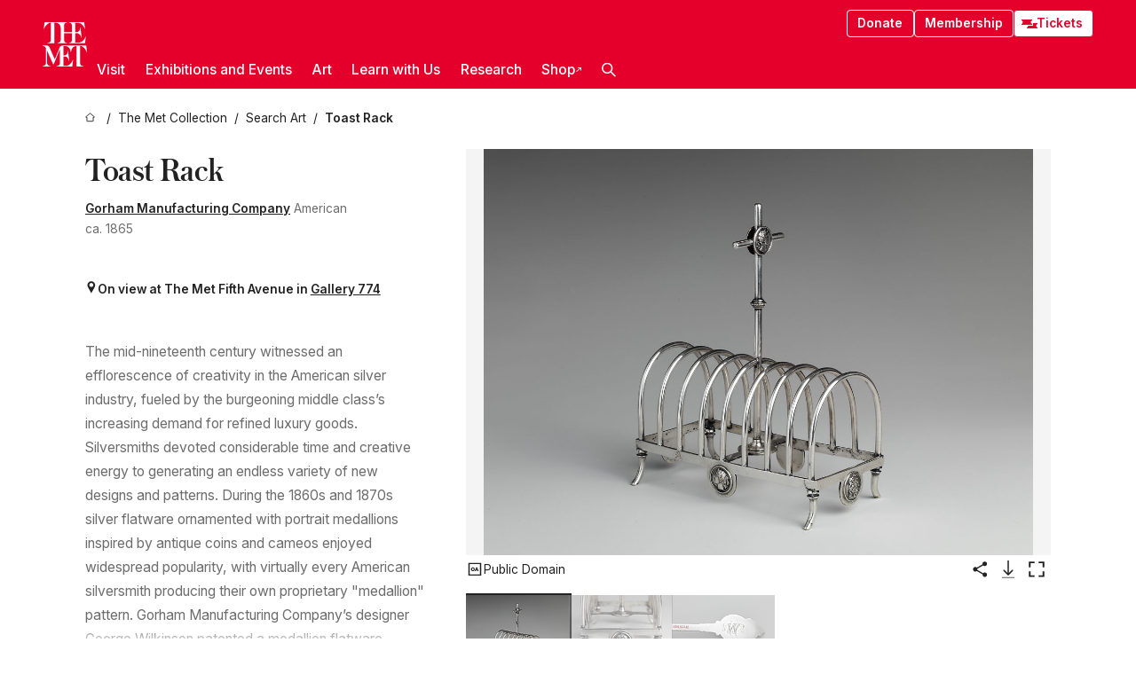

--- FILE ---
content_type: text/html; charset=utf-8
request_url: https://www.metmuseum.org/art/collection/search/702893
body_size: 29876
content:
<!DOCTYPE html><html lang="en" class="
				__variable_e798ec
				__variable_bfed6e
				__variable_968aec
				__variable_b1e441
				__variable_20add0
				__variable_2ad7ef" data-sentry-component="LocaleLayout" data-sentry-source-file="layout.tsx"><head><meta charSet="utf-8"/><meta name="viewport" content="width=device-width, initial-scale=1"/><link rel="preload" href="/_next/static/media/78dbaeca31577a23-s.p.woff2" as="font" crossorigin="" type="font/woff2"/><link rel="preload" href="/_next/static/media/84a4b0cac32cffbe-s.p.woff2" as="font" crossorigin="" type="font/woff2"/><link rel="preload" href="/_next/static/media/c4b700dcb2187787-s.p.woff2" as="font" crossorigin="" type="font/woff2"/><link rel="preload" href="/_next/static/media/e4af272ccee01ff0-s.p.woff2" as="font" crossorigin="" type="font/woff2"/><link rel="preload" as="image" href="https://collectionapi.metmuseum.org/api/collection/v1/iiif/702893/1798202/main-image" fetchPriority="high"/><link rel="stylesheet" href="/_next/static/css/0b9f38a70bdddf23.css" data-precedence="next"/><link rel="stylesheet" href="/_next/static/css/7fd550e1e6b57b10.css" data-precedence="next"/><link rel="stylesheet" href="/_next/static/css/36d7a2405d6a2a7a.css" data-precedence="next"/><link rel="stylesheet" href="/_next/static/css/48ccd572681770ef.css" data-precedence="next"/><link rel="stylesheet" href="/_next/static/css/e27237f6798e7e2b.css" data-precedence="next"/><link rel="stylesheet" href="/_next/static/css/5ef4417e8033aecb.css" data-precedence="next"/><link rel="stylesheet" href="/_next/static/css/99503d5e46e39253.css" data-precedence="next"/><link rel="stylesheet" href="/_next/static/css/9c7fa0b0c3e24e16.css" data-precedence="next"/><link rel="stylesheet" href="/_next/static/css/edec8de73eaa5209.css" data-precedence="next"/><link rel="stylesheet" href="/_next/static/css/48221cf303c9b543.css" data-precedence="next"/><link rel="stylesheet" href="/_next/static/css/1b7ac11f576f87f1.css" data-precedence="next"/><link rel="preload" as="script" fetchPriority="low" href="/_next/static/chunks/webpack-6366d10ff3d907ec.js"/><script src="/_next/static/chunks/3c207711-b18fb694c51ab862.js" async=""></script><script src="/_next/static/chunks/6916-6e66496c5f418c80.js" async=""></script><script src="/_next/static/chunks/main-app-fe7ec39fc1058eb1.js" async=""></script><script src="/_next/static/chunks/5520-f559b9204dddf9aa.js" async=""></script><script src="/_next/static/chunks/3096-5dff2a2771feed56.js" async=""></script><script src="/_next/static/chunks/5011-40e4e20f61fb33e9.js" async=""></script><script src="/_next/static/chunks/7705-e02db262df13926d.js" async=""></script><script src="/_next/static/chunks/app/%5Blocale%5D/(navigation)/layout-f1390006498e5d17.js" async=""></script><script src="/_next/static/chunks/app/%5Blocale%5D/(navigation)/error-98b49a3a0775953b.js" async=""></script><script src="/_next/static/chunks/5557-3fa0d7504b11bac2.js" async=""></script><script src="/_next/static/chunks/6386-6f01ad75a0adad26.js" async=""></script><script src="/_next/static/chunks/1545-4c211248457bce57.js" async=""></script><script src="/_next/static/chunks/7391-05d94d83913e9a8c.js" async=""></script><script src="/_next/static/chunks/5866-5dc60a299bd25ef5.js" async=""></script><script src="/_next/static/chunks/945-a228ca5a3fc96787.js" async=""></script><script src="/_next/static/chunks/2585-7ced8e86aa8cd3de.js" async=""></script><script src="/_next/static/chunks/8321-ae52e8920011a0c3.js" async=""></script><script src="/_next/static/chunks/9416-1cf08484d0621370.js" async=""></script><script src="/_next/static/chunks/63-b6103ad915446b47.js" async=""></script><script src="/_next/static/chunks/8251-75e6823f4241ba8b.js" async=""></script><script src="/_next/static/chunks/5139-12d17c14a1ec25fd.js" async=""></script><script src="/_next/static/chunks/5248-342c02892b3cc4c5.js" async=""></script><script src="/_next/static/chunks/8997-04c5068e4c18fb1e.js" async=""></script><script src="/_next/static/chunks/1962-e9a31d07b62ae48a.js" async=""></script><script src="/_next/static/chunks/app/%5Blocale%5D/(navigation)/art/collection/search/%5BobjectID%5D/page-a2b9213a50efd8a6.js" async=""></script><script src="/_next/static/chunks/app/global-error-8a16f75bb478133f.js" async=""></script><script src="/_next/static/chunks/app/%5Blocale%5D/layout-bedf633cb5e6dc6a.js" async=""></script><script src="/_next/static/chunks/app/%5Blocale%5D/error-713d544c9230988f.js" async=""></script><meta name="next-size-adjust" content=""/><title>Gorham Manufacturing Company - Toast Rack - American - The Metropolitan Museum of Art</title><meta name="description" content="The Met presents over 5,000 years of art from around the world for everyone to experience and enjoy."/><link rel="manifest" href="/manifest.webmanifest"/><meta property="og:title" content="Gorham Manufacturing Company - Toast Rack - American - The Metropolitan Museum of Art"/><meta property="og:description" content="The Met presents over 5,000 years of art from around the world for everyone to experience and enjoy."/><meta property="og:image" content="https://collectionapi.metmuseum.org/api/collection/v1/iiif/702893/1798202/main-image"/><meta name="twitter:card" content="summary_large_image"/><meta name="twitter:title" content="Gorham Manufacturing Company - Toast Rack - American - The Metropolitan Museum of Art"/><meta name="twitter:description" content="The Met presents over 5,000 years of art from around the world for everyone to experience and enjoy."/><meta name="twitter:image" content="https://collectionapi.metmuseum.org/api/collection/v1/iiif/702893/1798202/main-image"/><link rel="icon" href="/icon?444dbfbfa010ce64" type="image/png" sizes="256x256"/><link rel="apple-touch-icon" href="/apple-icon?caf747e317587ad6" type="image/png"/><script src="/_next/static/chunks/polyfills-42372ed130431b0a.js" noModule=""></script></head><body><div hidden=""><!--$--><!--/$--></div><button class="skip-to-main-content_skipToMainContent__tnLhe button secondary" id="skip-to-main-content-button" data-sentry-component="SkipToMainContent" data-sentry-source-file="index.jsx">Skip to main content</button><header class="global-navigation_header__IRRw8" data-lock-page="false"><div class="global-navigation_headerWrapper__HdeNn"><a title="Homepage" class="global-navigation_logoLink__XBBeM" data-sentry-element="Link" data-sentry-source-file="index.tsx" href="/"><svg xmlns="http://www.w3.org/2000/svg" width="1em" height="1em" viewBox="0 0 40 40" data-sentry-element="MetLogo" data-sentry-source-file="index.tsx"><path fill="currentColor" d="M39.74 27.009a11.6 11.6 0 0 0-.88-1.861 10 10 0 0 0-1.33-1.824 7.6 7.6 0 0 0-1.72-1.387 4 4 0 0 0-2.04-.55v15.4A3 3 0 0 0 34 38a2.65 2.65 0 0 0 .64.883 2.8 2.8 0 0 0 .95.55 3.5 3.5 0 0 0 1.17.19V40h-6.13V21.577a4.9 4.9 0 0 0-2.08.4 4.2 4.2 0 0 0-1.47 1.111 5.3 5.3 0 0 0-.94 1.709 11.5 11.5 0 0 0-.54 2.213h-.26a11.5 11.5 0 0 0-.54-2.194 5.5 5.5 0 0 0-.97-1.718 4.3 4.3 0 0 0-1.54-1.121 5.6 5.6 0 0 0-2.21-.4h-1.36V30h1.24a4 4 0 0 0 .57-.133 2.83 2.83 0 0 0 1.22-.788 3.2 3.2 0 0 0 .68-1.339 7.6 7.6 0 0 0 .21-1.909h.29L24 34.947h-.29a5.83 5.83 0 0 0-1.62-3.228A3.8 3.8 0 0 0 20.84 31h-2.12v8.43h2.19a5.15 5.15 0 0 0 2.17-.456 6.5 6.5 0 0 0 1.79-1.216 8 8 0 0 0 1.39-1.737 10.2 10.2 0 0 0 .96-2.023h.26l-.77 6H12.57v-.38a3.5 3.5 0 0 0 1.17-.19 2.8 2.8 0 0 0 .95-.55 2.5 2.5 0 0 0 .63-.893 2.1 2.1 0 0 0 .18-.987V24.5L10 38h-.5L4 25.593V36.5a4.7 4.7 0 0 0 .37 1.487 2.6 2.6 0 0 0 .64.893 2.7 2.7 0 0 0 .95.55 3.5 3.5 0 0 0 1.16.19V40H0v-.38a3.6 3.6 0 0 0 1.17-.19 2.7 2.7 0 0 0 .94-.55 2.5 2.5 0 0 0 .64-.893 3.05 3.05 0 0 0 .23-1.2V23.362A3.1 3.1 0 0 0 0 21.387v-.379h3.07a4.6 4.6 0 0 1 1.94.37 2.69 2.69 0 0 1 1.28 1.472L11 33.5l4.5-11a2.05 2.05 0 0 1 1.17-1.113 4 4 0 0 1 1.7-.379h20.94l.69 6h-.26Zm-15.93-8.017v-.38a2.17 2.17 0 0 0 2.49-2.525V10h-6.82v6.087a2.17 2.17 0 0 0 2.49 2.525v.38h-8.63v-.38a3.5 3.5 0 0 0 1.17-.189 2.8 2.8 0 0 0 .95-.551 2.6 2.6 0 0 0 .64-.892 3.05 3.05 0 0 0 .23-1.2V5.7a6.8 6.8 0 0 0-.41-2.5 4.04 4.04 0 0 0-1.15-1.644 4.6 4.6 0 0 0-1.8-.9 9.2 9.2 0 0 0-2.34-.275v18.612H4.49v-.38a3.5 3.5 0 0 0 1.17-.189 2.8 2.8 0 0 0 .95-.551 2.6 2.6 0 0 0 .64-.883 3 3 0 0 0 .23-1.206V.384a3.94 3.94 0 0 0-1.98.56 8.3 8.3 0 0 0-1.82 1.4 12 12 0 0 0-1.47 1.814 8.7 8.7 0 0 0-.94 1.851h-.26l.77-6h20.19v.38a2.217 2.217 0 0 0-2.49 2.526V9h6.82V2.906A2.22 2.22 0 0 0 23.81.38V0h13.67l.77 6h-.26a10.3 10.3 0 0 0-.96-2.022 8 8 0 0 0-1.39-1.738 6.4 6.4 0 0 0-1.8-1.215 5.15 5.15 0 0 0-2.17-.456h-2.21V9h1.32a3.84 3.84 0 0 0 1.98-.861 4.34 4.34 0 0 0 1.03-3.315h.29l1.18 9.117h-.29a5.9 5.9 0 0 0-.72-1.89A4.64 4.64 0 0 0 31.64 10h-2.18v8.423h2.95a5.15 5.15 0 0 0 2.17-.456 6.7 6.7 0 0 0 1.8-1.216 8.3 8.3 0 0 0 1.39-1.737 11.5 11.5 0 0 0 .96-2.023h.26l-.78 6h-14.4Z"></path></svg></a><div class="global-navigation_smallControls__VohT6"><a class="global-navigation_navButton__BU8Aa global-navigation_ticketLink__9VeAY" data-sentry-element="Link" data-sentry-component="TicketLink" data-sentry-source-file="index.tsx" href="https://engage.metmuseum.org/admission/?promocode=59559"><div class="global-navigation_tickets__H0byM"><svg xmlns="http://www.w3.org/2000/svg" width="1em" height="1em" fill="none" viewBox="0 0 14 8" class="global-navigation_ticket__qAYYN global-navigation_ticket1__P_Vov" data-sentry-element="TicketIcon" data-sentry-source-file="index.tsx"><mask id="ticket2_svg__a" width="15" height="9" x="-0.5" y="-0.5" fill="#000" maskUnits="userSpaceOnUse"><path fill="#fff" d="M-.5-.5h15v9h-15z"></path><path d="M13.5 2.5a1.5 1.5 0 0 0 0 3v2H.5v-2a1.5 1.5 0 1 0 0-3v-2h13z"></path></mask><path fill="currentColor" d="M13.5 2.5a1.5 1.5 0 0 0 0 3v2H.5v-2a1.5 1.5 0 1 0 0-3v-2h13z"></path><path fill="#fff" d="M13.5 2.5V3h.5v-.5zm0 3h.5V5h-.5zm0 2V8h.5v-.5zm-13 0H0V8h.5zm0-2V5H0v.5zm0-3H0V3h.5zm0-2V0H0v.5zm13 0h.5V0h-.5zm0 2V2a2 2 0 0 0-2 2h1a1 1 0 0 1 1-1zM12 4h-.5a2 2 0 0 0 2 2V5a1 1 0 0 1-1-1zm1.5 1.5H13v2h1v-2zm0 2V7H.5v1h13zm-13 0H1v-2H0v2zm0-2V6a2 2 0 0 0 2-2h-1a1 1 0 0 1-1 1zM2 4h.5a2 2 0 0 0-2-2v1a1 1 0 0 1 1 1zM.5 2.5H1v-2H0v2zm0-2V1h13V0H.5zm13 0H13v2h1v-2z" mask="url(#ticket2_svg__a)"></path></svg><svg xmlns="http://www.w3.org/2000/svg" width="1em" height="1em" fill="none" viewBox="0 0 14 8" class="global-navigation_ticket__qAYYN global-navigation_ticket2__IS2iJ" data-sentry-element="TicketIcon" data-sentry-source-file="index.tsx"><mask id="ticket2_svg__a" width="15" height="9" x="-0.5" y="-0.5" fill="#000" maskUnits="userSpaceOnUse"><path fill="#fff" d="M-.5-.5h15v9h-15z"></path><path d="M13.5 2.5a1.5 1.5 0 0 0 0 3v2H.5v-2a1.5 1.5 0 1 0 0-3v-2h13z"></path></mask><path fill="currentColor" d="M13.5 2.5a1.5 1.5 0 0 0 0 3v2H.5v-2a1.5 1.5 0 1 0 0-3v-2h13z"></path><path fill="#fff" d="M13.5 2.5V3h.5v-.5zm0 3h.5V5h-.5zm0 2V8h.5v-.5zm-13 0H0V8h.5zm0-2V5H0v.5zm0-3H0V3h.5zm0-2V0H0v.5zm13 0h.5V0h-.5zm0 2V2a2 2 0 0 0-2 2h1a1 1 0 0 1 1-1zM12 4h-.5a2 2 0 0 0 2 2V5a1 1 0 0 1-1-1zm1.5 1.5H13v2h1v-2zm0 2V7H.5v1h13zm-13 0H1v-2H0v2zm0-2V6a2 2 0 0 0 2-2h-1a1 1 0 0 1-1 1zM2 4h.5a2 2 0 0 0-2-2v1a1 1 0 0 1 1 1zM.5 2.5H1v-2H0v2zm0-2V1h13V0H.5zm13 0H13v2h1v-2z" mask="url(#ticket2_svg__a)"></path></svg></div>Tickets</a><button title="Search Button" role="button"><svg xmlns="http://www.w3.org/2000/svg" width="1em" height="1em" viewBox="0 0 16 16" class="global-navigation_icon__c_VgD" style="transform:rotate(270deg)" data-sentry-element="SearchIcon" data-sentry-source-file="index.tsx"><path fill="currentColor" d="M9.8 12.393a6.14 6.14 0 0 1-3.78-1.319L1.09 16 0 14.905l4.93-4.928a6.1 6.1 0 0 1-1.32-3.781 6.2 6.2 0 1 1 6.19 6.197m0-10.844a4.648 4.648 0 1 0 4.65 4.648A4.646 4.646 0 0 0 9.8 1.549"></path></svg></button><button role="button" title="Toggle Menu"><svg xmlns="http://www.w3.org/2000/svg" width="1em" height="1em" viewBox="0 0 20 20" class="global-navigation_icon__c_VgD global-navigation_navIcon__ddrLp"><path fill="currentColor" d="M0 20v-2h20v2zM0 9h20v2H0zm0-9h20v2H0z"></path></svg></button></div></div><div class="global-navigation_links__vbg_A "><div class="global-navigation_topLinks__E7EOx"><a class="global-navigation_navButton__BU8Aa" data-sentry-element="Link" data-sentry-source-file="index.tsx" href="https://engage.metmuseum.org/donate?promocode=60313">Donate</a><a class="global-navigation_navButton__BU8Aa" data-sentry-element="Link" data-sentry-component="MembershipLink" data-sentry-source-file="index.tsx" href="https://engage.metmuseum.org/members/membership/?promocode=60317">Membership</a><a class="global-navigation_navButton__BU8Aa global-navigation_ticketLink__9VeAY" data-sentry-element="Link" data-sentry-component="TicketLink" data-sentry-source-file="index.tsx" href="https://engage.metmuseum.org/admission/?promocode=59559"><div class="global-navigation_tickets__H0byM"><svg xmlns="http://www.w3.org/2000/svg" width="1em" height="1em" fill="none" viewBox="0 0 14 8" class="global-navigation_ticket__qAYYN global-navigation_ticket1__P_Vov" data-sentry-element="TicketIcon" data-sentry-source-file="index.tsx"><mask id="ticket2_svg__a" width="15" height="9" x="-0.5" y="-0.5" fill="#000" maskUnits="userSpaceOnUse"><path fill="#fff" d="M-.5-.5h15v9h-15z"></path><path d="M13.5 2.5a1.5 1.5 0 0 0 0 3v2H.5v-2a1.5 1.5 0 1 0 0-3v-2h13z"></path></mask><path fill="currentColor" d="M13.5 2.5a1.5 1.5 0 0 0 0 3v2H.5v-2a1.5 1.5 0 1 0 0-3v-2h13z"></path><path fill="#fff" d="M13.5 2.5V3h.5v-.5zm0 3h.5V5h-.5zm0 2V8h.5v-.5zm-13 0H0V8h.5zm0-2V5H0v.5zm0-3H0V3h.5zm0-2V0H0v.5zm13 0h.5V0h-.5zm0 2V2a2 2 0 0 0-2 2h1a1 1 0 0 1 1-1zM12 4h-.5a2 2 0 0 0 2 2V5a1 1 0 0 1-1-1zm1.5 1.5H13v2h1v-2zm0 2V7H.5v1h13zm-13 0H1v-2H0v2zm0-2V6a2 2 0 0 0 2-2h-1a1 1 0 0 1-1 1zM2 4h.5a2 2 0 0 0-2-2v1a1 1 0 0 1 1 1zM.5 2.5H1v-2H0v2zm0-2V1h13V0H.5zm13 0H13v2h1v-2z" mask="url(#ticket2_svg__a)"></path></svg><svg xmlns="http://www.w3.org/2000/svg" width="1em" height="1em" fill="none" viewBox="0 0 14 8" class="global-navigation_ticket__qAYYN global-navigation_ticket2__IS2iJ" data-sentry-element="TicketIcon" data-sentry-source-file="index.tsx"><mask id="ticket2_svg__a" width="15" height="9" x="-0.5" y="-0.5" fill="#000" maskUnits="userSpaceOnUse"><path fill="#fff" d="M-.5-.5h15v9h-15z"></path><path d="M13.5 2.5a1.5 1.5 0 0 0 0 3v2H.5v-2a1.5 1.5 0 1 0 0-3v-2h13z"></path></mask><path fill="currentColor" d="M13.5 2.5a1.5 1.5 0 0 0 0 3v2H.5v-2a1.5 1.5 0 1 0 0-3v-2h13z"></path><path fill="#fff" d="M13.5 2.5V3h.5v-.5zm0 3h.5V5h-.5zm0 2V8h.5v-.5zm-13 0H0V8h.5zm0-2V5H0v.5zm0-3H0V3h.5zm0-2V0H0v.5zm13 0h.5V0h-.5zm0 2V2a2 2 0 0 0-2 2h1a1 1 0 0 1 1-1zM12 4h-.5a2 2 0 0 0 2 2V5a1 1 0 0 1-1-1zm1.5 1.5H13v2h1v-2zm0 2V7H.5v1h13zm-13 0H1v-2H0v2zm0-2V6a2 2 0 0 0 2-2h-1a1 1 0 0 1-1 1zM2 4h.5a2 2 0 0 0-2-2v1a1 1 0 0 1 1 1zM.5 2.5H1v-2H0v2zm0-2V1h13V0H.5zm13 0H13v2h1v-2z" mask="url(#ticket2_svg__a)"></path></svg></div>Tickets</a></div><nav class="global-navigation_navLinks__fTjsN"><ul class="global-navigation_topLevelLinks__dM0fN"><li class="nav-item_navItem__tZNvf " data-nav-item="true" data-open="false"><button class="nav-item_innerText__pWlnO" data-nav-id="Visit">Visit<span class="nav-item_icon__evAIq"><svg xmlns="http://www.w3.org/2000/svg" width="1em" height="1em" fill="none" viewBox="0 0 48 48"><path fill="currentColor" d="m39.23 13.132 2.913 2.802-18.011 18.923-18-18.92 2.866-2.77 15.134 16.162z"></path></svg></span></button></li><li class="nav-item_navItem__tZNvf " data-nav-item="true" data-open="false"><button class="nav-item_innerText__pWlnO" data-nav-id="Exhibitions and Events">Exhibitions and Events<span class="nav-item_icon__evAIq"><svg xmlns="http://www.w3.org/2000/svg" width="1em" height="1em" fill="none" viewBox="0 0 48 48"><path fill="currentColor" d="m39.23 13.132 2.913 2.802-18.011 18.923-18-18.92 2.866-2.77 15.134 16.162z"></path></svg></span></button></li><li class="nav-item_navItem__tZNvf " data-nav-item="true" data-open="false"><button class="nav-item_innerText__pWlnO" data-nav-id="Art">Art<span class="nav-item_icon__evAIq"><svg xmlns="http://www.w3.org/2000/svg" width="1em" height="1em" fill="none" viewBox="0 0 48 48"><path fill="currentColor" d="m39.23 13.132 2.913 2.802-18.011 18.923-18-18.92 2.866-2.77 15.134 16.162z"></path></svg></span></button></li><li class="nav-item_navItem__tZNvf " data-nav-item="true" data-open="false"><button class="nav-item_innerText__pWlnO" data-nav-id="Learn with Us">Learn with Us<span class="nav-item_icon__evAIq"><svg xmlns="http://www.w3.org/2000/svg" width="1em" height="1em" fill="none" viewBox="0 0 48 48"><path fill="currentColor" d="m39.23 13.132 2.913 2.802-18.011 18.923-18-18.92 2.866-2.77 15.134 16.162z"></path></svg></span></button></li><li class="nav-item_navItem__tZNvf " data-nav-item="true" data-open="false"><button class="nav-item_innerText__pWlnO" data-nav-id="Research">Research<span class="nav-item_icon__evAIq"><svg xmlns="http://www.w3.org/2000/svg" width="1em" height="1em" fill="none" viewBox="0 0 48 48"><path fill="currentColor" d="m39.23 13.132 2.913 2.802-18.011 18.923-18-18.92 2.866-2.77 15.134 16.162z"></path></svg></span></button></li><li class="nav-item_navItem__tZNvf undefined"><a target="_blank" rel="noopener noreferrer" class="nav-item_innerText__pWlnO" data-nav-id="Shop" href="https://store.metmuseum.org/?utm_source=mainmuseum&amp;utm_medium=metmuseum.org&amp;utm_campaign=topnav-static">Shop<svg xmlns="http://www.w3.org/2000/svg" width="1em" height="1em" fill="none" viewBox="0 0 48 48" class="nav-item_externalIcon__JI1JB"><path fill="currentColor" fill-rule="evenodd" d="M41.993 9.717v20.96h-5.287V15.661L9.744 41.5 6 37.912l26.962-25.838H17.293V7h24.7c.01 0 .007.958.003 1.761l-.002.603a2.4 2.4 0 0 1 0 .353" clip-rule="evenodd"></path></svg></a></li><li class="global-navigation_searchItem__hFDIS" data-sentry-component="SearchItem" data-sentry-source-file="index.tsx"><button class="global-navigation_searchButton__nC3QK" role="button" title="Open the search box"><svg xmlns="http://www.w3.org/2000/svg" width="1em" height="1em" viewBox="0 0 16 16" class="icon" style="transform:rotate(270deg)" data-sentry-element="SearchIcon" data-sentry-source-file="index.tsx"><path fill="currentColor" d="M9.8 12.393a6.14 6.14 0 0 1-3.78-1.319L1.09 16 0 14.905l4.93-4.928a6.1 6.1 0 0 1-1.32-3.781 6.2 6.2 0 1 1 6.19 6.197m0-10.844a4.648 4.648 0 1 0 4.65 4.648A4.646 4.646 0 0 0 9.8 1.549"></path></svg></button></li></ul><div class="global-navigation_mobileOnly__QK25I"><a class="global-navigation_navButton__BU8Aa global-navigation_ticketLink__9VeAY" data-sentry-element="Link" data-sentry-component="TicketLink" data-sentry-source-file="index.tsx" href="https://engage.metmuseum.org/admission/?promocode=59559"><div class="global-navigation_tickets__H0byM"><svg xmlns="http://www.w3.org/2000/svg" width="1em" height="1em" fill="none" viewBox="0 0 14 8" class="global-navigation_ticket__qAYYN global-navigation_ticket1__P_Vov" data-sentry-element="TicketIcon" data-sentry-source-file="index.tsx"><mask id="ticket2_svg__a" width="15" height="9" x="-0.5" y="-0.5" fill="#000" maskUnits="userSpaceOnUse"><path fill="#fff" d="M-.5-.5h15v9h-15z"></path><path d="M13.5 2.5a1.5 1.5 0 0 0 0 3v2H.5v-2a1.5 1.5 0 1 0 0-3v-2h13z"></path></mask><path fill="currentColor" d="M13.5 2.5a1.5 1.5 0 0 0 0 3v2H.5v-2a1.5 1.5 0 1 0 0-3v-2h13z"></path><path fill="#fff" d="M13.5 2.5V3h.5v-.5zm0 3h.5V5h-.5zm0 2V8h.5v-.5zm-13 0H0V8h.5zm0-2V5H0v.5zm0-3H0V3h.5zm0-2V0H0v.5zm13 0h.5V0h-.5zm0 2V2a2 2 0 0 0-2 2h1a1 1 0 0 1 1-1zM12 4h-.5a2 2 0 0 0 2 2V5a1 1 0 0 1-1-1zm1.5 1.5H13v2h1v-2zm0 2V7H.5v1h13zm-13 0H1v-2H0v2zm0-2V6a2 2 0 0 0 2-2h-1a1 1 0 0 1-1 1zM2 4h.5a2 2 0 0 0-2-2v1a1 1 0 0 1 1 1zM.5 2.5H1v-2H0v2zm0-2V1h13V0H.5zm13 0H13v2h1v-2z" mask="url(#ticket2_svg__a)"></path></svg><svg xmlns="http://www.w3.org/2000/svg" width="1em" height="1em" fill="none" viewBox="0 0 14 8" class="global-navigation_ticket__qAYYN global-navigation_ticket2__IS2iJ" data-sentry-element="TicketIcon" data-sentry-source-file="index.tsx"><mask id="ticket2_svg__a" width="15" height="9" x="-0.5" y="-0.5" fill="#000" maskUnits="userSpaceOnUse"><path fill="#fff" d="M-.5-.5h15v9h-15z"></path><path d="M13.5 2.5a1.5 1.5 0 0 0 0 3v2H.5v-2a1.5 1.5 0 1 0 0-3v-2h13z"></path></mask><path fill="currentColor" d="M13.5 2.5a1.5 1.5 0 0 0 0 3v2H.5v-2a1.5 1.5 0 1 0 0-3v-2h13z"></path><path fill="#fff" d="M13.5 2.5V3h.5v-.5zm0 3h.5V5h-.5zm0 2V8h.5v-.5zm-13 0H0V8h.5zm0-2V5H0v.5zm0-3H0V3h.5zm0-2V0H0v.5zm13 0h.5V0h-.5zm0 2V2a2 2 0 0 0-2 2h1a1 1 0 0 1 1-1zM12 4h-.5a2 2 0 0 0 2 2V5a1 1 0 0 1-1-1zm1.5 1.5H13v2h1v-2zm0 2V7H.5v1h13zm-13 0H1v-2H0v2zm0-2V6a2 2 0 0 0 2-2h-1a1 1 0 0 1-1 1zM2 4h.5a2 2 0 0 0-2-2v1a1 1 0 0 1 1 1zM.5 2.5H1v-2H0v2zm0-2V1h13V0H.5zm13 0H13v2h1v-2z" mask="url(#ticket2_svg__a)"></path></svg></div>Tickets</a><a class="global-navigation_navButton__BU8Aa" data-sentry-element="Link" data-sentry-component="MembershipLink" data-sentry-source-file="index.tsx" href="https://engage.metmuseum.org/members/membership/?promocode=60317">Membership</a></div></nav></div></header><main data-sentry-component="CollectionObjectDetailPage" data-sentry-source-file="page.tsx"><script type="application/json" id="analytics">{"objectID":702893,"hasImages":true,"hasOASCImage":true,"hasAudio":false,"hasEssays":false,"hasArticles":false,"hasPublications":false}</script><div style="display:flex;flex-direction:row;flex-wrap:nowrap;gap:var(--spacing-xxs);justify-content:space-between;align-items:center" data-sentry-element="Element" data-sentry-source-file="index.jsx" data-sentry-component="FlexContainer"><nav class="breadcrumbs_breadcrumbs__p9HFN" aria-label="breadcrumbs" data-sentry-component="Breadcrumbs" data-sentry-source-file="index.tsx"><span class="breadcrumbs_linkWrapper__xepu_"><a aria-label="home" class="breadcrumbs_link__AxWe_" data-sentry-element="Link" data-sentry-source-file="index.tsx" href="/"><svg xmlns="http://www.w3.org/2000/svg" width="1em" height="1em" fill="none" viewBox="0 0 12 12" class="breadcrumbs_svg__HHQCV" data-sentry-element="HomeIcon" data-sentry-source-file="index.tsx"><path stroke="currentColor" d="M6.154.89a.235.235 0 0 0-.307 0L.754 5.25c-.173.147-.071.435.153.435h1.256v4.68c0 .136.107.246.24.246h7.194c.133 0 .24-.11.24-.246v-4.68h1.256c.224 0 .326-.288.154-.435z"></path></svg></a></span><span class="breadcrumbs_linkWrapper__xepu_"><a title="The Met Collection" aria-label="The Met Collection" class="breadcrumbs_link__AxWe_" href="/art/collection"><span data-sentry-element="Markdown" data-sentry-component="MarkdownParser" data-sentry-source-file="index.jsx">The Met Collection</span></a></span><span class="breadcrumbs_linkWrapper__xepu_"><a title="Search Art" aria-label="Search Art" class="breadcrumbs_link__AxWe_" href="/art/collection/search"><span data-sentry-element="Markdown" data-sentry-component="MarkdownParser" data-sentry-source-file="index.jsx">Search Art</span></a></span><span class="breadcrumbs_lastItem__awDMN"><span class="breadcrumbs_truncatedSegment__Z3us6" title="Toast Rack"><span data-sentry-element="Markdown" data-sentry-component="MarkdownParser" data-sentry-source-file="index.jsx">Toast Rack</span></span></span></nav></div><section><section class="object-page-top_wrapper__tqyHQ" data-sentry-component="ObjectPageTop" data-sentry-source-file="index.tsx"><main class="object-page-top_main__VSO7i"><section class="object-overview_objectOverview__O4zWQ" data-sentry-component="ObjectOverview" data-sentry-source-file="index.tsx"><h1 class="undefined object-overview_title__f2ysJ"><div data-sentry-element="SafeHtml" data-sentry-source-file="index.tsx">Toast Rack</div></h1><div class="object-overview_metaWrapper__3yPhf"><div data-sentry-component="ArtistLink" data-sentry-source-file="index.tsx"><a data-sentry-element="Link" data-sentry-source-file="index.tsx" href="/art/collection/search?q=Gorham+Manufacturing+Company&amp;searchField=ArtistCulture">Gorham Manufacturing Company</a> American</div><div>ca. 1865</div><div class="object-overview_onViewWrapper__uMujk"><svg xmlns="http://www.w3.org/2000/svg" width="1em" height="1em" fill="none" viewBox="0 0 16 25" data-sentry-element="LocationIcon" data-sentry-source-file="index.tsx"><path fill="currentColor" fill-rule="evenodd" d="M7.765 11.822c-2.254 0-4.08-1.81-4.08-4.042s1.826-4.042 4.08-4.042 4.08 1.81 4.08 4.042c0 2.233-1.827 4.042-4.08 4.042M7.55.242C2.5.242-2.285 6.078 1.18 12.4c5.562 10.154 6.574 11.842 6.574 11.842s4.712-8.106 6.658-11.858C17.732 5.99 13.124.242 7.55.242" clip-rule="evenodd"></path></svg><span>On view at The Met Fifth Avenue in<!-- --> <a class="object-overview_onViewLink__hnR41" data-sentry-element="Link" data-sentry-source-file="index.tsx" href="https://maps.metmuseum.org/poi?_gl=1%2A8khmo3%2A_ga%2AMjk2MzAzMzczLjE3MDE4NzY3NzM.%2A_ga_Y0W8DGNBTB%2AMTcwODAzMjA3OS4yMjAuMS4xNzA4MDMzMTg0LjAuMC4w&amp;feature=419a03660148b7a408d07f082cbeb854&amp;floor=1M#19/40.7806617/-73.9632092/-61">Gallery 774</a></span></div></div><div class="holding-type-badges_badges__r5YiA  " data-sentry-component="HoldingTypeBadges" data-sentry-source-file="index.tsx"></div><div class="object-overview_label__mEVbw"><div data-sentry-component="ReadMoreWrapper" data-sentry-source-file="index.tsx"><div style="--max-wrapper-height:350px" class="
					read-more-wrapper_wrapper__qmIh8
					
					read-more-wrapper_hasOverFlow__JrJyo" data-testid="read-more-content"><div><div data-sentry-element="SafeHtml" data-sentry-source-file="index.tsx">The mid-nineteenth century witnessed an efflorescence of creativity in the American silver industry, fueled by the burgeoning middle class’s increasing demand for refined luxury goods. Silversmiths devoted considerable time and creative energy to generating an endless variety of new designs and patterns. During the 1860s and 1870s silver flatware ornamented with portrait medallions inspired by antique coins and cameos enjoyed widespread popularity, with virtually every American silversmith producing their own proprietary "medallion" pattern. Gorham Manufacturing Company’s designer George Wilkinson patented a medallion flatware pattern in 1864, and the quantity and variety of surviving silver in this pattern attest to its success. Medallions from this flatware pattern ornament the toast rack (.4) as well as a tea set (.1-.3) and goblet (.5) in the American Wing’s collection. Surviving examples of American silver toast racks are exceedingly rare. Indeed, the only other toast racks found in the American Wing’s collection are made of iron (10.125.602-604, 13.142.10, and 34.100.197). This object would have been proudly displayed and used on the table as a testament to its owner’s taste and sophistication.</div></div></div></div></div></section></main><aside class="object-page-top_aside___Zzjr"><div class="image-viewer_wrapper__XTgZf" data-sentry-component="CollectionImageViewer" data-sentry-source-file="index.tsx"><section class="image-viewer_imageAndControls___8VQ9"><div class="image-viewer_imageAndRightsContainer__zEKsj"><figure itemType="http://schema.org/ImageObject" class="image-viewer_figure__qI5d7"><img fetchPriority="high" loading="eager" role="button" alt="Toast Rack, Gorham Manufacturing Company (American, Providence, Rhode Island, 1831–present), Silver, American" class="image-viewer_featuredImage__2hq6c image-viewer_isButton__PgPZ6" src="https://collectionapi.metmuseum.org/api/collection/v1/iiif/702893/1798202/main-image" itemProp="contentUrl" data-sentry-component="FeaturedImage" data-sentry-source-file="index.tsx"/></figure><div class="image-viewer_featuredImageMeta__xKPaT"><div class="image-viewer_featuredImageAccess__B8Gll"></div></div><div class="image-buttons_container__RIiKw" data-sentry-component="ImageButtons" data-sentry-source-file="index.tsx"><span class="image-buttons_oaWrapper__y1co5"><div data-sentry-component="ToolTip" data-sentry-source-file="index.tsx"><span class="tooltip_button__CFl3_"><button class="icon-button_button__FYqNC icon-button_small__m7iyV icon-button_lightMode__BNguL open-access-info_button__ccZog" type="button" data-sentry-element="IconButton" data-sentry-source-file="index.tsx" data-sentry-component="IconButton"><svg xmlns="http://www.w3.org/2000/svg" width="1em" height="1em" fill="none" viewBox="0 0 24 25"><path fill="currentColor" d="M9.284 15.115c-1.534 0-2.6-1.166-2.6-2.75 0-1.6 1.066-2.75 2.6-2.75 1.55 0 2.616 1.15 2.616 2.75 0 1.584-1.066 2.75-2.616 2.75m0-4.283c-.717 0-1.2.617-1.2 1.533 0 .917.483 1.534 1.2 1.534.716 0 1.216-.617 1.216-1.534 0-.933-.483-1.533-1.216-1.533M15.317 9.699l2.034 5.333h-1.417l-.383-1.033h-1.934l-.367 1.033h-1.383L13.9 9.699zm-1.283 3.15h1.1l-.55-1.5z"></path><path fill="currentColor" d="M19.333 5.067v14.666H4.667V5.067zM21 3.4H3v18h18z"></path></svg><span>Public Domain</span></button></span></div></span><div data-sentry-component="ToolTip" data-sentry-source-file="index.tsx"><span class="tooltip_button__CFl3_"><button class="icon-button_button__FYqNC icon-button_small__m7iyV icon-button_lightMode__BNguL" type="button" data-sentry-element="IconButton" data-sentry-source-file="index.tsx" data-sentry-component="IconButton"><svg xmlns="http://www.w3.org/2000/svg" width="1em" height="1em" fill="none" viewBox="0 0 24 25"><path fill="currentColor" fill-rule="evenodd" d="M20.5 6.025a2.625 2.625 0 0 1-4.508 1.83l-6.814 3.933a2.63 2.63 0 0 1-.04 1.376l6.75 3.897a2.625 2.625 0 1 1-.616 1.375l-6.964-4.02a2.625 2.625 0 1 1 .119-3.924l6.87-3.968a2.625 2.625 0 1 1 5.203-.5" clip-rule="evenodd"></path></svg><span class="screen-reader-only_text__226tQ" data-sentry-element="Element" data-sentry-component="ScreenReaderOnly" data-sentry-source-file="index.tsx">Share</span></button></span></div><button class="icon-button_button__FYqNC icon-button_small__m7iyV icon-button_lightMode__BNguL" type="button" data-sentry-component="IconButton" data-sentry-source-file="index.tsx"><svg xmlns="http://www.w3.org/2000/svg" width="1em" height="1em" fill="none" viewBox="0 0 48 48"><path fill="currentColor" d="M22.94 37.06a1.5 1.5 0 0 0 2.12 0l9.547-9.545a1.5 1.5 0 1 0-2.122-2.122L24 33.88l-8.485-8.486a1.5 1.5 0 1 0-2.122 2.122zM22.5 4v32h3V4z"></path><path stroke="currentColor" stroke-width="1.5" d="M10 42.5h28"></path></svg><span class="screen-reader-only_text__226tQ" data-sentry-element="Element" data-sentry-component="ScreenReaderOnly" data-sentry-source-file="index.tsx">Download Image</span></button><button class="icon-button_button__FYqNC icon-button_small__m7iyV icon-button_lightMode__BNguL" type="button" data-sentry-component="IconButton" data-sentry-source-file="index.tsx"><svg xmlns="http://www.w3.org/2000/svg" width="1em" height="1em" fill="none" viewBox="0 0 24 25"><path fill="currentcolor" fill-rule="evenodd" d="M4.895 5.295h4.737V3.4H3v6.632h1.895zM14.368 3.4v1.895h4.737v4.737H21V3.4zM9.632 19.506V21.4H3V14.77h1.895v4.737zm9.473 0h-4.737V21.4H21V14.77h-1.895z" clip-rule="evenodd"></path></svg><span class="screen-reader-only_text__226tQ" data-sentry-element="Element" data-sentry-component="ScreenReaderOnly" data-sentry-source-file="index.tsx">Enlarge Image</span></button></div></div><div class=""><div class="shelf_wrapper__ZzHm8" data-sentry-component="Shelf" data-sentry-source-file="index.tsx"><div class="shelf_accessibilityMessage__9rNf1"><div>A slider containing <!-- -->3<!-- --> items.<br/>Press the down key to skip to the last item.</div></div><div class="shelf_slider__c2o5b" style="padding:0 var(--thumbnail-margin);gap:10px"><button><img alt="Toast Rack, Gorham Manufacturing Company (American, Providence, Rhode Island, 1831–present), Silver, American" class="image-viewer_thumbnail___kBvv image-viewer_selectedThumbnail__YN3np" loading="lazy" src="https://images.metmuseum.org/CRDImages/ad/web-additional/DP-15526-023.jpg"/></button><button><img alt="Toast Rack, Gorham Manufacturing Company (American, Providence, Rhode Island, 1831–present), Silver, American" class="image-viewer_thumbnail___kBvv " loading="lazy" src="https://images.metmuseum.org/CRDImages/ad/web-additional/DP-15526-024.jpg"/></button><button><img alt="Toast Rack, Gorham Manufacturing Company (American, Providence, Rhode Island, 1831–present), Silver, American" class="image-viewer_thumbnail___kBvv " loading="lazy" src="https://images.metmuseum.org/CRDImages/ad/web-additional/DP-15526-007.jpg"/></button></div></div></div></section></div></aside></section></section><section class="page-section_wrapper__mFtQK" data-sentry-element="PageSection" data-sentry-source-file="index.tsx" data-sentry-component="PageSection"><section class="obect-page-tab-wrapper_wrapper__jWmbM" id="artwork-details" data-sentry-component="ObjectPageTabWrapper" data-sentry-source-file="index.tsx"><h2 class="obect-page-tab-wrapper_title__jVz0C">Artwork Details</h2><div class="tab-drawer_wrapper__Go80z tab-drawer_vertical__kr6XW" data-sentry-component="TabDrawers" data-sentry-source-file="index.tsx"><div class="tabs_wrapper__xVpUT tabs_vertical__PtR7f" data-sentry-component="Tabs" data-sentry-source-file="index.jsx"><fieldset class="tabs_fieldset__NRtDM"><legend data-sentry-element="Element" data-sentry-source-file="index.tsx" class="screen-reader-only_text__226tQ" data-sentry-component="ScreenReaderOnly">Object Information</legend><div class="tabs_tab__shByP"><input type="radio" id="Overview-tab-id" class="tabs_input__mwg3g" name="object-tabs" checked="" value="Overview"/><label for="Overview-tab-id" class="tabs_label__YG6gQ tabs_small__4mOy2"><div class="tabs_tabText__tixoU">Overview</div></label></div><div class="tabs_tab__shByP"><input type="radio" id="Signatures, Inscriptions, and Markings-tab-id" class="tabs_input__mwg3g" name="object-tabs" value="Signatures, Inscriptions, and Markings"/><label for="Signatures, Inscriptions, and Markings-tab-id" class="tabs_label__YG6gQ tabs_small__4mOy2"><div class="tabs_tabText__tixoU">Signatures, Inscriptions, and Markings</div></label></div></fieldset></div><div class="tab-drawer_bodyWrapper__qg8iy tab-drawer_divider__uAZwv"><ul class="tombstone_tombstone__acUt4" data-sentry-component="Tombstone" data-sentry-source-file="index.tsx"><li><strong class="tombstone_label__MXGQv">Title:</strong><div>Toast Rack</div></li><li><strong class="tombstone_label__MXGQv">Maker:</strong><div>Gorham Manufacturing Company (American, Providence, Rhode Island, 1831–present)<br /></div></li><li><strong class="tombstone_label__MXGQv">Date:</strong><div>ca. 1865</div></li><li><strong class="tombstone_label__MXGQv">Geography:</strong><div>Made in Providence, Rhode Island, United States</div></li><li><strong class="tombstone_label__MXGQv">Culture:</strong><div>American</div></li><li><strong class="tombstone_label__MXGQv">Medium:</strong><div>Silver</div></li><li><strong class="tombstone_label__MXGQv">Dimensions:</strong><div>7 7/8 × 3 1/2 × 6 3/8 in., 11.095 Troy Ounces (20 × 8.9 × 16.2 cm, 345.1g)</div></li><li><strong class="tombstone_label__MXGQv">Credit Line:</strong><div>Gift of D. Frederick Baker and the Baker/Pisano Collection, 2016</div></li><li><strong class="tombstone_label__MXGQv">Object Number:</strong><div>2016.533.4</div></li><li><strong class="tombstone_label__MXGQv">Curatorial Department:</strong> <a href="/departments/the-american-wing">The American Wing</a></li></ul></div></div></section></section><section class="grey-background_container__UPe5z" data-sentry-component="GreyBackground" data-sentry-source-file="index.tsx"><section id="more-artwork" class="page-section_wrapper__mFtQK" data-sentry-component="PageSection" data-sentry-source-file="index.tsx"><div class="component-header_wrapper__kS6_W component-header_clampedWidth__0VK73" data-sentry-component="ComponentHeader" data-sentry-source-file="index.tsx"><div class="component-header_titleAndLinkWrapper__mDA0q"><div><h2 class="component-header_title__n0SA_"><span data-sentry-element="Markdown" data-sentry-component="MarkdownParser" data-sentry-source-file="index.jsx">More Artwork</span></h2></div></div><p class="component-header_description__yxN6Q"></p></div><div class="tab-drawer_wrapper__Go80z " data-sentry-component="TabDrawers" data-sentry-source-file="index.tsx"><div class="tabs_wrapper__xVpUT" data-sentry-component="Tabs" data-sentry-source-file="index.jsx"><fieldset class="tabs_fieldset__NRtDM"><legend data-sentry-element="Element" data-sentry-source-file="index.tsx" class="screen-reader-only_text__226tQ" data-sentry-component="ScreenReaderOnly">More Artwork</legend><div class="tabs_tab__shByP"><input type="radio" id="Related-tab-id" class="tabs_input__mwg3g" name="related-artworks" checked="" value="Related"/><label for="Related-tab-id" class="tabs_label__YG6gQ tabs_small__4mOy2"><div class="tabs_tabText__tixoU">Related</div></label></div><div class="tabs_tab__shByP"><input type="radio" id="By Gorham Manufacturing Company-tab-id" class="tabs_input__mwg3g" name="related-artworks" value="By Gorham Manufacturing Company"/><label for="By Gorham Manufacturing Company-tab-id" class="tabs_label__YG6gQ tabs_small__4mOy2"><div class="tabs_tabText__tixoU">By Gorham Manufacturing Company</div></label></div><div class="tabs_tab__shByP"><input type="radio" id="In the same gallery-tab-id" class="tabs_input__mwg3g" name="related-artworks" value="In the same gallery"/><label for="In the same gallery-tab-id" class="tabs_label__YG6gQ tabs_small__4mOy2"><div class="tabs_tabText__tixoU">In the same gallery</div></label></div><div class="tabs_tab__shByP"><input type="radio" id="In the same medium-tab-id" class="tabs_input__mwg3g" name="related-artworks" value="In the same medium"/><label for="In the same medium-tab-id" class="tabs_label__YG6gQ tabs_small__4mOy2"><div class="tabs_tabText__tixoU">In the same medium</div></label></div><div class="tabs_tab__shByP"><input type="radio" id="From the same time and place-tab-id" class="tabs_input__mwg3g" name="related-artworks" value="From the same time and place"/><label for="From the same time and place-tab-id" class="tabs_label__YG6gQ tabs_small__4mOy2"><div class="tabs_tabText__tixoU">From the same time and place</div></label></div></fieldset></div><div class="related-artwork_tabWrapper__2wCih "><div class="shelf_wrapper__ZzHm8" data-sentry-component="Shelf" data-sentry-source-file="index.tsx"><div class="shelf_accessibilityMessage__9rNf1"><div>A slider containing <!-- -->5<!-- --> items.<br/>Press the down key to skip to the last item.</div></div><div class="shelf_slider__c2o5b"><figure class="collection-object_collectionObject__Bs7VE collection-object" data-accession-number="61.559.2" data-sentry-component="BaseCollectionObject" data-sentry-source-file="index.tsx"><div class="collection-object_imageWrapper__0Pool"><a class="redundant-link_redundantlink__b5TFR" aria-hidden="true" tabindex="-1" data-sentry-element="GTMLink" data-sentry-source-file="index.jsx" data-sentry-component="RedundantLink" href="/art/collection/search/351007"></a><div class="no-image_wrapper__7bKy3 " data-sentry-component="NoImage" data-sentry-source-file="index.tsx"><svg xmlns="http://www.w3.org/2000/svg" width="1em" height="1em" fill="none" viewBox="0 0 24 24" class="no-image_icon__9HFYF" data-sentry-element="NoImageIcon" data-sentry-source-file="index.tsx"><path fill="currentColor" d="M3.147 2.228a.65.65 0 1 0-.92.919l18.626 18.625a.65.65 0 0 0 .92-.919zM20.994 18.898V5.46a2 2 0 0 0-2-2H5.555l1.649 1.649h11.287a1 1 0 0 1 1 1v11.287zM3.016 5.163l1.46 1.46v9.487c1.363-2.43 3.664-5.65 3.664-5.65l4.391 6.421 1.016-1.187 5.744 5.744a2 2 0 0 1-.297.022h-14a2 2 0 0 1-2-2v-14q0-.152.022-.297"></path><path fill="currentColor" d="M16.494 9.46a1.5 1.5 0 1 0 0-3 1.5 1.5 0 0 0 0 3M18.371 16.276l-1.98-3.905-.888 1.037z"></path></svg></div></div><div class="holding-type-badges_badges__r5YiA holding-type-badges_small___t53B " data-sentry-component="HoldingTypeBadges" data-sentry-source-file="index.tsx"></div><figcaption class="collection-object_caption__lALJ0" data-sentry-element="figcaption" data-sentry-source-file="index.tsx"><div class="collection-object_title__0XG31"><a class="collection-object_link__DaCC0" title="Gorham Manufacturing Co., Autumn Catalogue, 1892" data-sentry-element="Link" data-sentry-source-file="index.tsx" href="/art/collection/search/351007"><span data-sentry-element="Markdown" data-sentry-component="LegacyOrMarkdownParser" data-sentry-source-file="index.tsx">Gorham Manufacturing Co., Autumn Catalogue, 1892</span></a></div><div class="collection-object_body__8q6dM"><div class="collection-object_culture__BaSXn"><div>Gorham Manufacturing Company (American, Providence, Rhode Island, 1831–present)</div></div><div>1892</div></div></figcaption></figure><figure class="collection-object_collectionObject__Bs7VE collection-object" data-accession-number="60.571.19" data-sentry-component="BaseCollectionObject" data-sentry-source-file="index.tsx"><div class="collection-object_imageWrapper__0Pool"><a class="redundant-link_redundantlink__b5TFR" aria-hidden="true" tabindex="-1" data-sentry-element="GTMLink" data-sentry-source-file="index.jsx" data-sentry-component="RedundantLink" href="/art/collection/search/351008"></a><div class="no-image_wrapper__7bKy3 " data-sentry-component="NoImage" data-sentry-source-file="index.tsx"><svg xmlns="http://www.w3.org/2000/svg" width="1em" height="1em" fill="none" viewBox="0 0 24 24" class="no-image_icon__9HFYF" data-sentry-element="NoImageIcon" data-sentry-source-file="index.tsx"><path fill="currentColor" d="M3.147 2.228a.65.65 0 1 0-.92.919l18.626 18.625a.65.65 0 0 0 .92-.919zM20.994 18.898V5.46a2 2 0 0 0-2-2H5.555l1.649 1.649h11.287a1 1 0 0 1 1 1v11.287zM3.016 5.163l1.46 1.46v9.487c1.363-2.43 3.664-5.65 3.664-5.65l4.391 6.421 1.016-1.187 5.744 5.744a2 2 0 0 1-.297.022h-14a2 2 0 0 1-2-2v-14q0-.152.022-.297"></path><path fill="currentColor" d="M16.494 9.46a1.5 1.5 0 1 0 0-3 1.5 1.5 0 0 0 0 3M18.371 16.276l-1.98-3.905-.888 1.037z"></path></svg></div></div><div class="holding-type-badges_badges__r5YiA holding-type-badges_small___t53B " data-sentry-component="HoldingTypeBadges" data-sentry-source-file="index.tsx"></div><figcaption class="collection-object_caption__lALJ0" data-sentry-element="figcaption" data-sentry-source-file="index.tsx"><div class="collection-object_title__0XG31"><a class="collection-object_link__DaCC0" title="Choice Examples of Sterling Silver Ware: The Productions of the Gorham Manufacturing Company" data-sentry-element="Link" data-sentry-source-file="index.tsx" href="/art/collection/search/351008"><span data-sentry-element="Markdown" data-sentry-component="LegacyOrMarkdownParser" data-sentry-source-file="index.tsx">Choice Examples of Sterling Silver Ware: The Productions of the Gorham Manufacturing Company</span></a></div><div class="collection-object_body__8q6dM"><div class="collection-object_culture__BaSXn"><div>Gorham Manufacturing Company (American, Providence, Rhode Island, 1831–present)</div></div><div>ca. 1890</div></div></figcaption></figure><figure class="collection-object_collectionObject__Bs7VE collection-object" data-accession-number="2009.300.2013" data-sentry-component="BaseCollectionObject" data-sentry-source-file="index.tsx"><div class="collection-object_imageWrapper__0Pool"><a class="redundant-link_redundantlink__b5TFR" aria-hidden="true" tabindex="-1" data-sentry-element="GTMLink" data-sentry-source-file="index.jsx" data-sentry-component="RedundantLink" href="/art/collection/search/156793"></a><img loading="lazy" class="collection-object_image__snLsj collection-object_gridView__XyXz6" src="https://collectionapi.metmuseum.org/api/collection/v1/iiif/156793/preview"/></div><div class="holding-type-badges_badges__r5YiA holding-type-badges_small___t53B " data-sentry-component="HoldingTypeBadges" data-sentry-source-file="index.tsx"></div><figcaption class="collection-object_caption__lALJ0" data-sentry-element="figcaption" data-sentry-source-file="index.tsx"><div class="collection-object_title__0XG31"><a class="collection-object_link__DaCC0" title="Chatelaine" data-sentry-element="Link" data-sentry-source-file="index.tsx" href="/art/collection/search/156793"><span data-sentry-element="Markdown" data-sentry-component="LegacyOrMarkdownParser" data-sentry-source-file="index.tsx">Chatelaine</span></a></div><div class="collection-object_body__8q6dM"><div class="collection-object_culture__BaSXn"><div>Gorham Manufacturing Company (American, Providence, Rhode Island, 1831–present)</div></div><div>1902</div></div></figcaption></figure><figure class="collection-object_collectionObject__Bs7VE collection-object" data-accession-number="2009.300.2216" data-sentry-component="BaseCollectionObject" data-sentry-source-file="index.tsx"><div class="collection-object_imageWrapper__0Pool"><a class="redundant-link_redundantlink__b5TFR" aria-hidden="true" tabindex="-1" data-sentry-element="GTMLink" data-sentry-source-file="index.jsx" data-sentry-component="RedundantLink" href="/art/collection/search/157017"></a><img loading="lazy" class="collection-object_image__snLsj collection-object_gridView__XyXz6" src="https://collectionapi.metmuseum.org/api/collection/v1/iiif/157017/preview"/></div><div class="holding-type-badges_badges__r5YiA holding-type-badges_small___t53B " data-sentry-component="HoldingTypeBadges" data-sentry-source-file="index.tsx"></div><figcaption class="collection-object_caption__lALJ0" data-sentry-element="figcaption" data-sentry-source-file="index.tsx"><div class="collection-object_title__0XG31"><a class="collection-object_link__DaCC0" title="Chatelaine" data-sentry-element="Link" data-sentry-source-file="index.tsx" href="/art/collection/search/157017"><span data-sentry-element="Markdown" data-sentry-component="LegacyOrMarkdownParser" data-sentry-source-file="index.tsx">Chatelaine</span></a></div><div class="collection-object_body__8q6dM"><div class="collection-object_culture__BaSXn"><div>Gorham Manufacturing Company (American, Providence, Rhode Island, 1831–present)</div></div><div>1900</div></div></figcaption></figure><figure class="collection-object_collectionObject__Bs7VE collection-object" data-accession-number="2009.300.3567" data-sentry-component="BaseCollectionObject" data-sentry-source-file="index.tsx"><div class="collection-object_imageWrapper__0Pool"><a class="redundant-link_redundantlink__b5TFR" aria-hidden="true" tabindex="-1" data-sentry-element="GTMLink" data-sentry-source-file="index.jsx" data-sentry-component="RedundantLink" href="/art/collection/search/158518"></a><img loading="lazy" class="collection-object_image__snLsj collection-object_gridView__XyXz6" src="https://collectionapi.metmuseum.org/api/collection/v1/iiif/158518/preview"/></div><div class="holding-type-badges_badges__r5YiA holding-type-badges_small___t53B " data-sentry-component="HoldingTypeBadges" data-sentry-source-file="index.tsx"></div><figcaption class="collection-object_caption__lALJ0" data-sentry-element="figcaption" data-sentry-source-file="index.tsx"><div class="collection-object_title__0XG31"><a class="collection-object_link__DaCC0" title="Parasol" data-sentry-element="Link" data-sentry-source-file="index.tsx" href="/art/collection/search/158518"><span data-sentry-element="Markdown" data-sentry-component="LegacyOrMarkdownParser" data-sentry-source-file="index.tsx">Parasol</span></a></div><div class="collection-object_body__8q6dM"><div class="collection-object_culture__BaSXn"><div>Gorham Manufacturing Company (American, Providence, Rhode Island, 1831–present)</div></div><div>1850–70</div></div></figcaption></figure></div></div></div></div></section></section><section class="object-page-section_wrapper__Mk6EE" data-sentry-component="ObjectPageSection" data-sentry-source-file="index.tsx"><h2 class="object-page-section_header__pyamg">Research Resources</h2><div class="object-page-section_content__fmNvE"><p>The Met provides unparalleled <a data-sentry-element="Link" data-sentry-component="InternalLink" data-sentry-source-file="index.tsx" href="/hubs/research-at-the-met">resources for research</a> and welcomes an international community of students and scholars. <a target="_self" rel="noreferrer" data-sentry-element="Link" data-sentry-component="ExternalLink" data-sentry-source-file="index.tsx" href="https://metmuseum.github.io/">The Met&#x27;s Open Access API</a> is where creators and researchers can connect to the The Met collection. <a target="_self" rel="noreferrer" data-sentry-element="Link" data-sentry-component="ExternalLink" data-sentry-source-file="index.tsx" href="https://www.metmuseum.org/about-the-met/policies-and-documents/open-access">Open Access</a> data and public domain images are available for unrestricted commercial and noncommercial use without permission or fee.</p><p>To request images under copyright and other restrictions, please use <a target="_self" rel="noreferrer" data-sentry-element="Link" data-sentry-component="ExternalLink" data-sentry-source-file="index.tsx" href="https://airtable.com/shrpUhgQjmvt7JgDL">this Image Request form</a>.</p></div></section><section class="object-page-section_wrapper__Mk6EE" data-sentry-component="ObjectPageSection" data-sentry-source-file="index.tsx"><h2 class="object-page-section_header__pyamg">Feedback</h2><div class="object-page-section_content__fmNvE"><p>We continue to research and examine historical and cultural context for objects in The Met collection. If you have comments or questions about this object record, please contact us using the form below. The Museum looks forward to receiving your comments.</p><div><a target="_blank" class="link-button_linkButton__WrReH" data-sentry-element="Link" data-sentry-component="LinkButton" data-sentry-source-file="index.tsx" href="https://airtable.com/shryuhiE6bD3eDuoy?prefill_Accession%20Number=https://www.metmuseum.org/art/collection/search/702893&amp;hide_Accession%20Number=true&amp;prefill_Department=1&amp;hide_Department=true">Send feedback<svg xmlns="http://www.w3.org/2000/svg" width="1em" height="1em" fill="none" viewBox="0 0 48 48"><path fill="currentColor" d="m13.274 8.902 2.803-2.913L35 24 16.079 42l-2.77-2.867L29.473 24z"></path></svg></a></div></div></section></main><!--$--><!--/$--><footer class="global-footer_footer__nWMhc" data-sentry-component="GlobalFooter" data-sentry-source-file="index.tsx"><section class="global-footer_locations__l92yQ"><div class="global-footer_logoWrapper__idTAi"><a title="Homepage" class="global-footer_logoLink__HOCSL" data-sentry-element="Link" data-sentry-source-file="index.tsx" href="/"><svg xmlns="http://www.w3.org/2000/svg" width="1em" height="1em" viewBox="0 0 40 40" style="height:40px;width:40px" data-sentry-element="MetLogo" data-sentry-source-file="index.tsx"><path fill="currentColor" d="M39.74 27.009a11.6 11.6 0 0 0-.88-1.861 10 10 0 0 0-1.33-1.824 7.6 7.6 0 0 0-1.72-1.387 4 4 0 0 0-2.04-.55v15.4A3 3 0 0 0 34 38a2.65 2.65 0 0 0 .64.883 2.8 2.8 0 0 0 .95.55 3.5 3.5 0 0 0 1.17.19V40h-6.13V21.577a4.9 4.9 0 0 0-2.08.4 4.2 4.2 0 0 0-1.47 1.111 5.3 5.3 0 0 0-.94 1.709 11.5 11.5 0 0 0-.54 2.213h-.26a11.5 11.5 0 0 0-.54-2.194 5.5 5.5 0 0 0-.97-1.718 4.3 4.3 0 0 0-1.54-1.121 5.6 5.6 0 0 0-2.21-.4h-1.36V30h1.24a4 4 0 0 0 .57-.133 2.83 2.83 0 0 0 1.22-.788 3.2 3.2 0 0 0 .68-1.339 7.6 7.6 0 0 0 .21-1.909h.29L24 34.947h-.29a5.83 5.83 0 0 0-1.62-3.228A3.8 3.8 0 0 0 20.84 31h-2.12v8.43h2.19a5.15 5.15 0 0 0 2.17-.456 6.5 6.5 0 0 0 1.79-1.216 8 8 0 0 0 1.39-1.737 10.2 10.2 0 0 0 .96-2.023h.26l-.77 6H12.57v-.38a3.5 3.5 0 0 0 1.17-.19 2.8 2.8 0 0 0 .95-.55 2.5 2.5 0 0 0 .63-.893 2.1 2.1 0 0 0 .18-.987V24.5L10 38h-.5L4 25.593V36.5a4.7 4.7 0 0 0 .37 1.487 2.6 2.6 0 0 0 .64.893 2.7 2.7 0 0 0 .95.55 3.5 3.5 0 0 0 1.16.19V40H0v-.38a3.6 3.6 0 0 0 1.17-.19 2.7 2.7 0 0 0 .94-.55 2.5 2.5 0 0 0 .64-.893 3.05 3.05 0 0 0 .23-1.2V23.362A3.1 3.1 0 0 0 0 21.387v-.379h3.07a4.6 4.6 0 0 1 1.94.37 2.69 2.69 0 0 1 1.28 1.472L11 33.5l4.5-11a2.05 2.05 0 0 1 1.17-1.113 4 4 0 0 1 1.7-.379h20.94l.69 6h-.26Zm-15.93-8.017v-.38a2.17 2.17 0 0 0 2.49-2.525V10h-6.82v6.087a2.17 2.17 0 0 0 2.49 2.525v.38h-8.63v-.38a3.5 3.5 0 0 0 1.17-.189 2.8 2.8 0 0 0 .95-.551 2.6 2.6 0 0 0 .64-.892 3.05 3.05 0 0 0 .23-1.2V5.7a6.8 6.8 0 0 0-.41-2.5 4.04 4.04 0 0 0-1.15-1.644 4.6 4.6 0 0 0-1.8-.9 9.2 9.2 0 0 0-2.34-.275v18.612H4.49v-.38a3.5 3.5 0 0 0 1.17-.189 2.8 2.8 0 0 0 .95-.551 2.6 2.6 0 0 0 .64-.883 3 3 0 0 0 .23-1.206V.384a3.94 3.94 0 0 0-1.98.56 8.3 8.3 0 0 0-1.82 1.4 12 12 0 0 0-1.47 1.814 8.7 8.7 0 0 0-.94 1.851h-.26l.77-6h20.19v.38a2.217 2.217 0 0 0-2.49 2.526V9h6.82V2.906A2.22 2.22 0 0 0 23.81.38V0h13.67l.77 6h-.26a10.3 10.3 0 0 0-.96-2.022 8 8 0 0 0-1.39-1.738 6.4 6.4 0 0 0-1.8-1.215 5.15 5.15 0 0 0-2.17-.456h-2.21V9h1.32a3.84 3.84 0 0 0 1.98-.861 4.34 4.34 0 0 0 1.03-3.315h.29l1.18 9.117h-.29a5.9 5.9 0 0 0-.72-1.89A4.64 4.64 0 0 0 31.64 10h-2.18v8.423h2.95a5.15 5.15 0 0 0 2.17-.456 6.7 6.7 0 0 0 1.8-1.216 8.3 8.3 0 0 0 1.39-1.737 11.5 11.5 0 0 0 .96-2.023h.26l-.78 6h-14.4Z"></path></svg></a></div><ul class="global-footer_locationItems__K18AF"><li><div><div class="global-footer_museumAddressName__97RBB"><a class="global-footer_link__i9hdP" data-sentry-element="Link" data-sentry-source-file="index.tsx" href="/plan-your-visit/met-fifth-avenue"><span class="global-footer_locationTitle__h10U2">The Met Fifth Avenue</span></a></div><address><div><div>1000 Fifth Avenue</div><div>New York, NY 10028</div><div>Phone: 212-535-7710</div></div></address></div></li><li><div><div class="global-footer_museumAddressName__97RBB"><a class="global-footer_link__i9hdP" data-sentry-element="Link" data-sentry-source-file="index.tsx" href="/plan-your-visit/met-cloisters"><span class="global-footer_locationTitle__h10U2">The Met Cloisters</span></a></div><address><div><div>99 Margaret Corbin Drive</div><div>Fort Tryon Park</div><div>New York, NY 10040</div><div>Phone: 212-923-3700</div></div></address></div></li></ul></section><section class="global-footer_linkContainer__V5F4s"><div class="global-footer_links__2ulng"><ul class="global-footer_navItems__jBYnT"><li class="global-footer_navItem__FfJfS"><a class="global-footer_link__i9hdP" href="/about-the-met">About The Met</a></li><li class="global-footer_navItem__FfJfS"><a class="global-footer_link__i9hdP" href="/about-the-met/history">Mission and History</a></li><li class="global-footer_navItem__FfJfS"><a class="global-footer_link__i9hdP" href="/about-the-met/collection-areas">Collection Areas</a></li><li class="global-footer_navItem__FfJfS"><a class="global-footer_link__i9hdP" href="/departments#conservation">Conservation Departments</a></li><li class="global-footer_navItem__FfJfS"><a class="global-footer_link__i9hdP" href="/visit-guides/accessibility">Accessibility</a></li><li class="global-footer_navItem__FfJfS"><a class="global-footer_link__i9hdP" href="/press">Press</a></li></ul></div><div class="global-footer_links__2ulng"><ul class="global-footer_navItems__jBYnT"><li class="global-footer_navItem__FfJfS"><a class="global-footer_link__i9hdP" href="/join-and-give/support">Support</a></li><li class="global-footer_navItem__FfJfS"><a class="global-footer_link__i9hdP" href="https://engage.metmuseum.org/members/membership/?promocode=60317">Membership</a></li><li class="global-footer_navItem__FfJfS"><a class="global-footer_link__i9hdP" href="/join-and-give/host-an-event">Host an Event</a></li><li class="global-footer_navItem__FfJfS"><a class="global-footer_link__i9hdP" href="/join-and-give/corporate-support">Corporate Support</a></li></ul></div><div class="global-footer_links__2ulng"><ul class="global-footer_navItems__jBYnT"><li class="global-footer_navItem__FfJfS"><a class="global-footer_link__i9hdP" href="/opportunities">Opportunities</a></li><li class="global-footer_navItem__FfJfS"><a class="global-footer_link__i9hdP" href="/opportunities/careers">Careers</a></li><li class="global-footer_navItem__FfJfS"><a class="global-footer_link__i9hdP" href="/join-and-give/volunteer">Volunteers</a></li><li class="global-footer_navItem__FfJfS"><a class="global-footer_link__i9hdP" href="/opportunities/fellowships">Fellowships</a></li><li class="global-footer_navItem__FfJfS"><a class="global-footer_link__i9hdP" href="/opportunities/internships">Internships</a></li></ul></div></section><section class="global-footer_links__2ulng global-footer_social__pFmHi"><span class="global-footer_title__3k7m9">Follow us</span><ul><li class="global-footer_socialItem__SvEbJ"><a title="external: facebook.com/metmuseum" target="_blank" class="global-footer_socialLink__CXNJc" rel="noreferrer" href="https://www.facebook.com/metmuseum"><svg xmlns="http://www.w3.org/2000/svg" preserveAspectRatio="xMidYMid" viewBox="0 0 16 16" width="1em" height="1em" class="global-footer_socialItemIcon__cw5MA"><path fill="currentColor" d="M14 16h-4V9h2l1-1.999h-3V6c0-.618.066-1 1-1h2l-.001-2.001H9.988C8.091 2.999 8 4.722 8 6v1.001H6V9h2v7H2a2 2 0 0 1-2-2V2.001a2 2 0 0 1 2-2h12a2 2 0 0 1 2 2V14a2 2 0 0 1-2 2"></path></svg></a></li><li class="global-footer_socialItem__SvEbJ"><a title="external: twitter.com/metmuseum" target="_blank" class="global-footer_socialLink__CXNJc" rel="noreferrer" href="https://x.com/metmuseum"><svg xmlns="http://www.w3.org/2000/svg" width="1em" height="1em" fill="none" viewBox="0 0 1200 1227" class="global-footer_socialItemIcon__cw5MA"><path fill="currentColor" d="M714.163 519.284 1160.89 0h-105.86L667.137 450.887 357.328 0H0l468.492 681.821L0 1226.37h105.866l409.625-476.152 327.181 476.152H1200L714.137 519.284zM569.165 687.828l-47.468-67.894-377.686-540.24h162.604l304.797 435.991 47.468 67.894 396.2 566.721H892.476L569.165 687.854z"></path></svg></a></li><li class="global-footer_socialItem__SvEbJ"><a title="external: pinterest.com/metmuseum/" target="_blank" class="global-footer_socialLink__CXNJc" rel="noreferrer" href="https://pinterest.com/metmuseum/"><svg xmlns="http://www.w3.org/2000/svg" preserveAspectRatio="xMidYMid" viewBox="0 0 16 16" width="1em" height="1em" class="global-footer_socialItemIcon__cw5MA"><path fill="currentColor" d="M8 0a8 8 0 0 0-3.211 15.328c-.023-.559-.004-1.23.139-1.837l1.029-4.36s-.255-.51-.255-1.265c0-1.186.687-2.071 1.543-2.071.727 0 1.079.546 1.079 1.201 0 .731-.467 1.825-.707 2.839-.2.848.426 1.541 1.263 1.541 1.516 0 2.537-1.947 2.537-4.254 0-1.753-1.181-3.066-3.329-3.066-2.427 0-3.939 1.81-3.939 3.832 0 .696.206 1.188.527 1.569.149.175.169.245.116.446-.039.147-.127.501-.163.642-.054.202-.218.275-.401.2C3.11 10.289 2.59 9.064 2.59 7.689c0-2.273 1.916-4.998 5.717-4.998 3.055 0 5.065 2.21 5.065 4.583 0 3.138-1.745 5.483-4.316 5.483-.864 0-1.677-.467-1.955-.998 0 0-.465 1.844-.563 2.199-.169.618-.502 1.234-.805 1.715A8.001 8.001 0 1 0 8 0"></path></svg></a></li><li class="global-footer_socialItem__SvEbJ"><a title="external: instagram.com/metmuseum" target="_blank" class="global-footer_socialLink__CXNJc" rel="noreferrer" href="https://www.instagram.com/metmuseum/"><svg xmlns="http://www.w3.org/2000/svg" viewBox="0 0 1000 1000" width="1em" height="1em" class="global-footer_socialItemIcon__cw5MA"><path fill="currentColor" d="M292.92 3.5c-53.2 2.51-89.53 11-121.29 23.48-32.87 12.81-60.73 30-88.45 57.82s-44.79 55.7-57.51 88.62c-12.31 31.83-20.65 68.19-23 121.42S-.2 365.18.06 500.96.92 653.76 3.5 707.1c2.54 53.19 11 89.51 23.48 121.28 12.83 32.87 30 60.72 57.83 88.45s55.69 44.76 88.69 57.5c31.8 12.29 68.17 20.67 121.39 23s70.35 2.87 206.09 2.61 152.83-.86 206.16-3.39 89.46-11.05 121.24-23.47c32.87-12.86 60.74-30 88.45-57.84s44.77-55.74 57.48-88.68c12.32-31.8 20.69-68.17 23-121.35 2.33-53.37 2.88-70.41 2.62-206.17s-.87-152.78-3.4-206.1-11-89.53-23.47-121.32c-12.85-32.87-30-60.7-57.82-88.45s-55.74-44.8-88.67-57.48c-31.82-12.31-68.17-20.7-121.39-23S634.83-.2 499.04.06 346.25.9 292.92 3.5m5.84 903.88c-48.75-2.12-75.22-10.22-92.86-17-23.36-9-40-19.88-57.58-37.29s-28.38-34.11-37.5-57.42c-6.85-17.64-15.1-44.08-17.38-92.83-2.48-52.69-3-68.51-3.29-202s.22-149.29 2.53-202c2.08-48.71 10.23-75.21 17-92.84 9-23.39 19.84-40 37.29-57.57s34.1-28.39 57.43-37.51c17.62-6.88 44.06-15.06 92.79-17.38 52.73-2.5 68.53-3 202-3.29s149.31.21 202.06 2.53c48.71 2.12 75.22 10.19 92.83 17 23.37 9 40 19.81 57.57 37.29s28.4 34.07 37.52 57.45c6.89 17.57 15.07 44 17.37 92.76 2.51 52.73 3.08 68.54 3.32 202s-.23 149.31-2.54 202c-2.13 48.75-10.21 75.23-17 92.89-9 23.35-19.85 40-37.31 57.56s-34.09 28.38-57.43 37.5c-17.6 6.87-44.07 15.07-92.76 17.39-52.73 2.48-68.53 3-202.05 3.29s-149.27-.25-202-2.53m407.6-674.61a60 60 0 1 0 59.88-60.1 60 60 0 0 0-59.88 60.1M243.27 500.5c.28 141.8 115.44 256.49 257.21 256.22S757.02 641.3 756.75 499.5 641.29 242.98 499.5 243.26 243 358.72 243.27 500.5m90.06-.18a166.67 166.67 0 1 1 167 166.34 166.65 166.65 0 0 1-167-166.34"></path></svg></a></li><li class="global-footer_socialItem__SvEbJ"><a title="external: youtube.com/user/metmuseum" target="_blank" class="global-footer_socialLink__CXNJc" rel="noreferrer" href="https://www.youtube.com/user/metmuseum"><svg xmlns="http://www.w3.org/2000/svg" viewBox="0 0 380.92 85.04" width="1em" height="1em" class="global-footer_iconYoutube__ELkyr global-footer_socialItemIcon__cw5MA"><path fill="currentColor" d="M176.34 77.36a13.2 13.2 0 0 1-5.13-7.55 49.7 49.7 0 0 1-1.52-13.64v-7.74a44.8 44.8 0 0 1 1.74-13.81 13.78 13.78 0 0 1 5.43-7.6 17.6 17.6 0 0 1 9.68-2.39q5.91 0 9.47 2.43a14 14 0 0 1 5.22 7.6 46.7 46.7 0 0 1 1.65 13.77v7.74a47.5 47.5 0 0 1-1.61 13.68 13.45 13.45 0 0 1-5.21 7.56q-3.62 2.39-9.78 2.39-6.34 0-9.94-2.44M189.8 69q1-2.59 1-8.51V43.92c0-3.83-.33-6.62-1-8.39a3.59 3.59 0 0 0-3.52-2.65 3.54 3.54 0 0 0-3.43 2.65c-.67 1.77-1 4.56-1 8.39v16.59q0 5.91 1 8.51a3.48 3.48 0 0 0 3.47 2.61A3.57 3.57 0 0 0 189.8 69M360.86 56.29V59a72 72 0 0 0 .3 7.68 7.27 7.27 0 0 0 1.26 3.74 3.59 3.59 0 0 0 2.95 1.17 3.72 3.72 0 0 0 3.7-2.08q1-2.09 1.08-7l10.34.61a16 16 0 0 1 .09 1.91q0 7.38-4 11c-2.7 2.43-6.5 3.65-11.43 3.65-5.9 0-10.05-1.85-12.42-5.56s-3.56-9.44-3.56-17.2v-9.3q0-12 3.69-17.5t12.64-5.52q6.17 0 9.47 2.26a12.1 12.1 0 0 1 4.65 7 50.9 50.9 0 0 1 1.34 13.21v9.12Zm1.52-22.41a7.26 7.26 0 0 0-1.22 3.69 73 73 0 0 0-.3 7.78v3.82h8.77v-3.82a65 65 0 0 0-.35-7.78 7.44 7.44 0 0 0-1.28-3.74 3.48 3.48 0 0 0-2.82-1.08 3.41 3.41 0 0 0-2.8 1.13M147.14 55.3 133.5 6h11.9l4.78 22.32q1.83 8.27 2.7 14.08h.34q.61-4.17 2.7-14l5-22.41h11.9L159 55.3v23.63h-11.86ZM241.59 25.67v53.26h-9.39l-1-6.52h-.26q-3.83 7.38-11.47 7.39-5.3 0-7.82-3.48t-2.52-10.86V25.67h12v39.1a12 12 0 0 0 .78 5.08 2.72 2.72 0 0 0 2.61 1.52 5.33 5.33 0 0 0 3-1A5.93 5.93 0 0 0 229.6 68V25.67ZM303.08 25.67v53.26h-9.38l-1-6.52h-.26q-3.82 7.38-11.47 7.39c-3.54 0-6.14-1.16-7.82-3.48s-2.52-5.94-2.52-10.86V25.67h12v39.1a12 12 0 0 0 .78 5.08 2.71 2.71 0 0 0 2.59 1.52 5.3 5.3 0 0 0 3-1 5.8 5.8 0 0 0 2.09-2.37V25.67Z"></path><path fill="currentColor" d="M274.16 15.68h-11.9v63.25h-11.73V15.68h-11.9V6h35.53ZM342.76 34.18c-.72-3.35-1.9-5.79-3.52-7.29a9.43 9.43 0 0 0-6.69-2.26 11.1 11.1 0 0 0-6.17 1.87 12.7 12.7 0 0 0-4.38 4.91h-.08V3.34h-11.61v75.59h9.91l1.21-5h.26a10.2 10.2 0 0 0 4.17 4.25 12.3 12.3 0 0 0 6.14 1.53 9.45 9.45 0 0 0 9-5.6q2.86-5.61 2.87-17.51v-8.43a70.3 70.3 0 0 0-1.11-13.99m-11 21.73a67 67 0 0 1-.48 9.12 9.9 9.9 0 0 1-1.6 4.69 3.72 3.72 0 0 1-3 1.39 5.6 5.6 0 0 1-2.74-.69 5.27 5.27 0 0 1-2-2.09V38.1a7.5 7.5 0 0 1 2.06-3.56 4.62 4.62 0 0 1 3.22-1.39 3.23 3.23 0 0 1 2.78 1.43 10.9 10.9 0 0 1 1.39 4.82 90 90 0 0 1 .39 9.64ZM119 13.28a15.23 15.23 0 0 0-10.79-10.74C98.73 0 60.74 0 60.74 0s-38 0-47.46 2.54A15.21 15.21 0 0 0 2.54 13.28C0 22.75 0 42.52 0 42.52s0 19.77 2.54 29.24A15.21 15.21 0 0 0 13.28 82.5C22.75 85 60.74 85 60.74 85s38 0 47.47-2.54A15.23 15.23 0 0 0 119 71.76c2.53-9.47 2.53-29.24 2.53-29.24s-.05-19.77-2.53-29.24"></path><path fill="#fff" d="M48.59 60.74V24.3l31.57 18.22z"></path></svg></a></li></ul></section><section class="global-footer_newsletter__nWnqc"><form name="footerNewsletter" class="undefined undefined"><div><label class="global-footer_newsletterLabel__Oj13i" for="newsletter-email">Join our newsletter</label><div class="global-footer_newsletterInputs__Vwbvz"><input class="global-footer_newsletterInput__eNFjt" type="email" autoComplete="email" id="newsletter-email" placeholder="Enter your email" required="" value=""/><button type="submit" class=" secondary" data-sentry-component="Button" data-sentry-source-file="index.tsx">Sign Up</button></div></div></form></section><section class="global-footer_info__HOhb3"><ul class="global-footer_infoItems__tZ__K"><li><a class="global-footer_link__i9hdP" href="/information/terms-and-conditions">Terms and Conditions</a></li><li><a class="global-footer_link__i9hdP" href="/information/privacy-policy">Privacy Policy</a></li><li><a class="global-footer_link__i9hdP" href="/about-the-met/contact">Contact Information</a></li></ul><div>© 2000–<!-- -->2026<!-- --> The Metropolitan Museum of Art. All rights reserved.</div></section></footer><!--$!--><template data-dgst="BAILOUT_TO_CLIENT_SIDE_RENDERING"></template><!--/$--><script src="/_next/static/chunks/webpack-6366d10ff3d907ec.js" id="_R_" async=""></script><script>(self.__next_f=self.__next_f||[]).push([0])</script><script>self.__next_f.push([1,"1:\"$Sreact.fragment\"\n2:I[93054,[],\"\"]\n3:I[93940,[],\"\"]\n5:I[34683,[\"5520\",\"static/chunks/5520-f559b9204dddf9aa.js\",\"3096\",\"static/chunks/3096-5dff2a2771feed56.js\",\"5011\",\"static/chunks/5011-40e4e20f61fb33e9.js\",\"7705\",\"static/chunks/7705-e02db262df13926d.js\",\"8484\",\"static/chunks/app/%5Blocale%5D/(navigation)/layout-f1390006498e5d17.js\"],\"default\"]\n8:I[84640,[\"8188\",\"static/chunks/app/%5Blocale%5D/(navigation)/error-98b49a3a0775953b.js\"],\"default\"]\n"])</script><script>self.__next_f.push([1,"9:I[55011,[\"5520\",\"static/chunks/5520-f559b9204dddf9aa.js\",\"3096\",\"static/chunks/3096-5dff2a2771feed56.js\",\"5011\",\"static/chunks/5011-40e4e20f61fb33e9.js\",\"5557\",\"static/chunks/5557-3fa0d7504b11bac2.js\",\"6386\",\"static/chunks/6386-6f01ad75a0adad26.js\",\"1545\",\"static/chunks/1545-4c211248457bce57.js\",\"7391\",\"static/chunks/7391-05d94d83913e9a8c.js\",\"5866\",\"static/chunks/5866-5dc60a299bd25ef5.js\",\"945\",\"static/chunks/945-a228ca5a3fc96787.js\",\"2585\",\"static/chunks/2585-7ced8e86aa8cd3de.js\",\"8321\",\"static/chunks/8321-ae52e8920011a0c3.js\",\"9416\",\"static/chunks/9416-1cf08484d0621370.js\",\"63\",\"static/chunks/63-b6103ad915446b47.js\",\"8251\",\"static/chunks/8251-75e6823f4241ba8b.js\",\"5139\",\"static/chunks/5139-12d17c14a1ec25fd.js\",\"5248\",\"static/chunks/5248-342c02892b3cc4c5.js\",\"8997\",\"static/chunks/8997-04c5068e4c18fb1e.js\",\"1962\",\"static/chunks/1962-e9a31d07b62ae48a.js\",\"8278\",\"static/chunks/app/%5Blocale%5D/(navigation)/art/collection/search/%5BobjectID%5D/page-a2b9213a50efd8a6.js\"],\"\"]\n"])</script><script>self.__next_f.push([1,"a:I[50525,[\"5520\",\"static/chunks/5520-f559b9204dddf9aa.js\",\"3096\",\"static/chunks/3096-5dff2a2771feed56.js\",\"5011\",\"static/chunks/5011-40e4e20f61fb33e9.js\",\"5557\",\"static/chunks/5557-3fa0d7504b11bac2.js\",\"6386\",\"static/chunks/6386-6f01ad75a0adad26.js\",\"1545\",\"static/chunks/1545-4c211248457bce57.js\",\"7391\",\"static/chunks/7391-05d94d83913e9a8c.js\",\"5866\",\"static/chunks/5866-5dc60a299bd25ef5.js\",\"945\",\"static/chunks/945-a228ca5a3fc96787.js\",\"2585\",\"static/chunks/2585-7ced8e86aa8cd3de.js\",\"8321\",\"static/chunks/8321-ae52e8920011a0c3.js\",\"9416\",\"static/chunks/9416-1cf08484d0621370.js\",\"63\",\"static/chunks/63-b6103ad915446b47.js\",\"8251\",\"static/chunks/8251-75e6823f4241ba8b.js\",\"5139\",\"static/chunks/5139-12d17c14a1ec25fd.js\",\"5248\",\"static/chunks/5248-342c02892b3cc4c5.js\",\"8997\",\"static/chunks/8997-04c5068e4c18fb1e.js\",\"1962\",\"static/chunks/1962-e9a31d07b62ae48a.js\",\"8278\",\"static/chunks/app/%5Blocale%5D/(navigation)/art/collection/search/%5BobjectID%5D/page-a2b9213a50efd8a6.js\"],\"default\"]\n"])</script><script>self.__next_f.push([1,"1a:I[5827,[\"4219\",\"static/chunks/app/global-error-8a16f75bb478133f.js\"],\"default\"]\n:HL[\"/_next/static/media/78dbaeca31577a23-s.p.woff2\",\"font\",{\"crossOrigin\":\"\",\"type\":\"font/woff2\"}]\n:HL[\"/_next/static/media/84a4b0cac32cffbe-s.p.woff2\",\"font\",{\"crossOrigin\":\"\",\"type\":\"font/woff2\"}]\n:HL[\"/_next/static/media/c4b700dcb2187787-s.p.woff2\",\"font\",{\"crossOrigin\":\"\",\"type\":\"font/woff2\"}]\n:HL[\"/_next/static/media/e4af272ccee01ff0-s.p.woff2\",\"font\",{\"crossOrigin\":\"\",\"type\":\"font/woff2\"}]\n:HL[\"/_next/static/css/0b9f38a70bdddf23.css\",\"style\"]\n:HL[\"/_next/static/css/7fd550e1e6b57b10.css\",\"style\"]\n:HL[\"/_next/static/css/36d7a2405d6a2a7a.css\",\"style\"]\n:HL[\"/_next/static/css/48ccd572681770ef.css\",\"style\"]\n:HL[\"/_next/static/css/e27237f6798e7e2b.css\",\"style\"]\n:HL[\"/_next/static/css/5ef4417e8033aecb.css\",\"style\"]\n:HL[\"/_next/static/css/99503d5e46e39253.css\",\"style\"]\n:HL[\"/_next/static/css/9c7fa0b0c3e24e16.css\",\"style\"]\n:HL[\"/_next/static/css/edec8de73eaa5209.css\",\"style\"]\n:HL[\"/_next/static/css/48221cf303c9b543.css\",\"style\"]\n:HL[\"/_next/static/css/1b7ac11f576f87f1.css\",\"style\"]\n"])</script><script>self.__next_f.push([1,"0:{\"P\":null,\"b\":\"P97H-9yv_YgauJCDEae9Z\",\"p\":\"\",\"c\":[\"\",\"en\",\"art\",\"collection\",\"search\",\"702893\"],\"i\":false,\"f\":[[[\"\",{\"children\":[[\"locale\",\"en\",\"d\"],{\"children\":[\"(navigation)\",{\"children\":[\"art\",{\"children\":[\"collection\",{\"children\":[\"search\",{\"children\":[[\"objectID\",\"702893\",\"d\"],{\"children\":[\"__PAGE__\",{}]}]}]}]}]}]}]},\"$undefined\",\"$undefined\",true],[\"\",[\"$\",\"$1\",\"c\",{\"children\":[null,[\"$\",\"$L2\",null,{\"parallelRouterKey\":\"children\",\"error\":\"$undefined\",\"errorStyles\":\"$undefined\",\"errorScripts\":\"$undefined\",\"template\":[\"$\",\"$L3\",null,{}],\"templateStyles\":\"$undefined\",\"templateScripts\":\"$undefined\",\"notFound\":[[[\"$\",\"title\",null,{\"children\":\"404: This page could not be found.\"}],[\"$\",\"div\",null,{\"style\":{\"fontFamily\":\"system-ui,\\\"Segoe UI\\\",Roboto,Helvetica,Arial,sans-serif,\\\"Apple Color Emoji\\\",\\\"Segoe UI Emoji\\\"\",\"height\":\"100vh\",\"textAlign\":\"center\",\"display\":\"flex\",\"flexDirection\":\"column\",\"alignItems\":\"center\",\"justifyContent\":\"center\"},\"children\":[\"$\",\"div\",null,{\"children\":[[\"$\",\"style\",null,{\"dangerouslySetInnerHTML\":{\"__html\":\"body{color:#000;background:#fff;margin:0}.next-error-h1{border-right:1px solid rgba(0,0,0,.3)}@media (prefers-color-scheme:dark){body{color:#fff;background:#000}.next-error-h1{border-right:1px solid rgba(255,255,255,.3)}}\"}}],[\"$\",\"h1\",null,{\"className\":\"next-error-h1\",\"style\":{\"display\":\"inline-block\",\"margin\":\"0 20px 0 0\",\"padding\":\"0 23px 0 0\",\"fontSize\":24,\"fontWeight\":500,\"verticalAlign\":\"top\",\"lineHeight\":\"49px\"},\"children\":404}],[\"$\",\"div\",null,{\"style\":{\"display\":\"inline-block\"},\"children\":[\"$\",\"h2\",null,{\"style\":{\"fontSize\":14,\"fontWeight\":400,\"lineHeight\":\"49px\",\"margin\":0},\"children\":\"This page could not be found.\"}]}]]}]}]],[]],\"forbidden\":\"$undefined\",\"unauthorized\":\"$undefined\"}]]}],{\"children\":[[\"locale\",\"en\",\"d\"],[\"$\",\"$1\",\"c\",{\"children\":[[[\"$\",\"link\",\"0\",{\"rel\":\"stylesheet\",\"href\":\"/_next/static/css/0b9f38a70bdddf23.css\",\"precedence\":\"next\",\"crossOrigin\":\"$undefined\",\"nonce\":\"$undefined\"}],[\"$\",\"link\",\"1\",{\"rel\":\"stylesheet\",\"href\":\"/_next/static/css/7fd550e1e6b57b10.css\",\"precedence\":\"next\",\"crossOrigin\":\"$undefined\",\"nonce\":\"$undefined\"}],[\"$\",\"link\",\"2\",{\"rel\":\"stylesheet\",\"href\":\"/_next/static/css/36d7a2405d6a2a7a.css\",\"precedence\":\"next\",\"crossOrigin\":\"$undefined\",\"nonce\":\"$undefined\"}],[\"$\",\"link\",\"3\",{\"rel\":\"stylesheet\",\"href\":\"/_next/static/css/48ccd572681770ef.css\",\"precedence\":\"next\",\"crossOrigin\":\"$undefined\",\"nonce\":\"$undefined\"}],[\"$\",\"link\",\"4\",{\"rel\":\"stylesheet\",\"href\":\"/_next/static/css/e27237f6798e7e2b.css\",\"precedence\":\"next\",\"crossOrigin\":\"$undefined\",\"nonce\":\"$undefined\"}],[\"$\",\"link\",\"5\",{\"rel\":\"stylesheet\",\"href\":\"/_next/static/css/5ef4417e8033aecb.css\",\"precedence\":\"next\",\"crossOrigin\":\"$undefined\",\"nonce\":\"$undefined\"}]],\"$L4\"]}],{\"children\":[\"(navigation)\",[\"$\",\"$1\",\"c\",{\"children\":[[[\"$\",\"link\",\"0\",{\"rel\":\"stylesheet\",\"href\":\"/_next/static/css/99503d5e46e39253.css\",\"precedence\":\"next\",\"crossOrigin\":\"$undefined\",\"nonce\":\"$undefined\"}]],[[\"$\",\"$L5\",null,{\"data-sentry-element\":\"SkipToMainContent\",\"data-sentry-source-file\":\"layout.tsx\"}],\"$L6\",\"$L7\",[\"$\",\"$L2\",null,{\"parallelRouterKey\":\"children\",\"error\":\"$8\",\"errorStyles\":[[\"$\",\"link\",\"0\",{\"rel\":\"stylesheet\",\"href\":\"/_next/static/css/62e59bfd4f803249.css\",\"precedence\":\"next\",\"crossOrigin\":\"$undefined\",\"nonce\":\"$undefined\"}]],\"errorScripts\":[],\"template\":[\"$\",\"$L3\",null,{}],\"templateStyles\":\"$undefined\",\"templateScripts\":\"$undefined\",\"notFound\":[[\"$\",\"main\",null,{\"data-sentry-component\":\"Index\",\"data-sentry-source-file\":\"not-found.tsx\",\"children\":[\"$\",\"div\",null,{\"data-sentry-component\":\"NotFoundPage\",\"data-sentry-source-file\":\"index.tsx\",\"children\":[[\"$\",\"section\",null,{\"data-sentry-element\":\"Subsection\",\"data-sentry-source-file\":\"index.tsx\",\"className\":\"sub-section_clampedWidthWrapper__iR6HF \",\"data-sentry-component\":\"Subsection\",\"children\":[\"$undefined\",null,[\"$\",\"div\",null,{\"className\":\"not-found_wrapper__XdBtV\",\"children\":[[\"$\",\"div\",null,{\"style\":{\"flex\":1,\"textAlign\":\"center\"},\"children\":[\"$\",\"$L9\",null,{\"href\":\"/art/collection/search/316715\",\"data-sentry-element\":\"Link\",\"data-sentry-source-file\":\"index.tsx\",\"children\":[\"$\",\"img\",null,{\"style\":{\"maxWidth\":\"100%\",\"maxHeight\":\"40vh\"},\"src\":\"https://collectionapi.metmuseum.org/api/collection/v1/iiif/316715/2105464/main-image\"}]}]}],[\"$\",\"div\",null,{\"style\":{\"flex\":1},\"children\":[[\"$\",\"h1\",null,{\"className\":\"serif\",\"children\":\"Page Not Found\"}],[\"$\",\"p\",null,{\"className\":\"not-found_bodyText__dQgLB\",\"children\":\"You may have gotten lost. It's a big museum. It happens to the best of us.\"}]]}]]}],\"$undefined\"]}],[\"$\",\"section\",null,{\"data-sentry-element\":\"Subsection\",\"data-sentry-source-file\":\"index.tsx\",\"className\":\"sub-section_clampedWidthWrapper__iR6HF \",\"data-sentry-component\":\"Subsection\",\"children\":[\"$undefined\",null,[\"$\",\"$La\",null,{\"Container\":\"ul\",\"message\":\"View more\",\"showCount\":false,\"initialCount\":10,\"amountToAdd\":100,\"style\":{\"--quicklinks-columns\":2},\"className\":\"quick-links_quickLinks__si92x\",\"data-sentry-element\":\"LoadMoreWrapper\",\"data-sentry-component\":\"QuickLinks\",\"data-sentry-source-file\":\"index.tsx\",\"children\":[\"$Lb\",\"$Lc\",\"$Ld\",\"$Le\"]}],\"$undefined\"]}]]}]}],[\"$Lf\",\"$L10\",\"$L11\",\"$L12\"]],\"forbidden\":\"$undefined\",\"unauthorized\":\"$undefined\"}],\"$L13\"]]}],{\"children\":[\"art\",\"$L14\",{\"children\":[\"collection\",\"$L15\",{\"children\":[\"search\",\"$L16\",{\"children\":[[\"objectID\",\"702893\",\"d\"],\"$L17\",{\"children\":[\"__PAGE__\",\"$L18\",{},null,false]},null,false]},null,false]},null,false]},null,false]},null,false]},null,false]},null,false],\"$L19\",false]],\"m\":\"$undefined\",\"G\":[\"$1a\",[\"$L1b\"]],\"s\":false,\"S\":true}\n"])</script><script>self.__next_f.push([1,"1c:I[17607,[\"5520\",\"static/chunks/5520-f559b9204dddf9aa.js\",\"3096\",\"static/chunks/3096-5dff2a2771feed56.js\",\"5011\",\"static/chunks/5011-40e4e20f61fb33e9.js\",\"5557\",\"static/chunks/5557-3fa0d7504b11bac2.js\",\"6386\",\"static/chunks/6386-6f01ad75a0adad26.js\",\"1545\",\"static/chunks/1545-4c211248457bce57.js\",\"7391\",\"static/chunks/7391-05d94d83913e9a8c.js\",\"5866\",\"static/chunks/5866-5dc60a299bd25ef5.js\",\"945\",\"static/chunks/945-a228ca5a3fc96787.js\",\"2585\",\"static/chunks/2585-7ced8e86aa8cd3de.js\",\"8321\",\"static/chunks/8321-ae52e8920011a0c3.js\",\"9416\",\"static/chunks/9416-1cf08484d0621370.js\",\"63\",\"static/chunks/63-b6103ad915446b47.js\",\"8251\",\"static/chunks/8251-75e6823f4241ba8b.js\",\"5139\",\"static/chunks/5139-12d17c14a1ec25fd.js\",\"5248\",\"static/chunks/5248-342c02892b3cc4c5.js\",\"8997\",\"static/chunks/8997-04c5068e4c18fb1e.js\",\"1962\",\"static/chunks/1962-e9a31d07b62ae48a.js\",\"8278\",\"static/chunks/app/%5Blocale%5D/(navigation)/art/collection/search/%5BobjectID%5D/page-a2b9213a50efd8a6.js\"],\"default\"]\n"])</script><script>self.__next_f.push([1,"1e:I[66391,[],\"OutletBoundary\"]\n20:I[27222,[],\"AsyncMetadataOutlet\"]\n22:I[66391,[],\"ViewportBoundary\"]\n24:I[66391,[],\"MetadataBoundary\"]\n25:\"$Sreact.suspense\"\n"])</script><script>self.__next_f.push([1,"b:[\"$\",\"li\",\"link-0\",{\"className\":\"$undefined\",\"children\":[\"$\",\"$L1c\",null,{\"href\":\"/plan-your-visit\",\"className\":\"quick-links_link__Gbq0c\",\"Content_Type\":\"$undefined\",\"Content_Name\":\"$undefined\",\"Content_Block\":\"$undefined\",\"scroll\":true,\"children\":[[\"$\",\"div\",null,{\"className\":\"quick-links_textWrapper__vTcTi\",\"children\":[[\"$\",\"span\",null,{\"className\":\"quick-links_title__hryZS\",\"children\":\"Plan your visit\"}],[\"$\",\"div\",null,{\"className\":\"quick-links_description__ENDly\",\"children\":null}]]}],[\"$\",\"span\",null,{\"className\":\"quick-links_svgWrapper__mAoXE\",\"children\":[\"$\",\"svg\",null,{\"xmlns\":\"http://www.w3.org/2000/svg\",\"width\":\"1em\",\"height\":\"1em\",\"fill\":\"none\",\"viewBox\":\"0 0 48 48\",\"children\":[\"$\",\"path\",null,{\"fill\":\"currentColor\",\"d\":\"m13.274 8.902 2.803-2.913L35 24 16.079 42l-2.77-2.867L29.473 24z\"}]}]}]]}]}]\n"])</script><script>self.__next_f.push([1,"c:[\"$\",\"li\",\"link-1\",{\"className\":\"$undefined\",\"children\":[\"$\",\"$L1c\",null,{\"href\":\"/exhibitions\",\"className\":\"quick-links_link__Gbq0c\",\"Content_Type\":\"$undefined\",\"Content_Name\":\"$undefined\",\"Content_Block\":\"$undefined\",\"scroll\":true,\"children\":[[\"$\",\"div\",null,{\"className\":\"quick-links_textWrapper__vTcTi\",\"children\":[[\"$\",\"span\",null,{\"className\":\"quick-links_title__hryZS\",\"children\":\"See what's on view\"}],[\"$\",\"div\",null,{\"className\":\"quick-links_description__ENDly\",\"children\":null}]]}],[\"$\",\"span\",null,{\"className\":\"quick-links_svgWrapper__mAoXE\",\"children\":[\"$\",\"svg\",null,{\"xmlns\":\"http://www.w3.org/2000/svg\",\"width\":\"1em\",\"height\":\"1em\",\"fill\":\"none\",\"viewBox\":\"0 0 48 48\",\"children\":\"$b:props:children:props:children:1:props:children:props:children\"}]}]]}]}]\n"])</script><script>self.__next_f.push([1,"d:[\"$\",\"li\",\"link-2\",{\"className\":\"$undefined\",\"children\":[\"$\",\"$L1c\",null,{\"href\":\"/art/collection\",\"className\":\"quick-links_link__Gbq0c\",\"Content_Type\":\"$undefined\",\"Content_Name\":\"$undefined\",\"Content_Block\":\"$undefined\",\"scroll\":true,\"children\":[[\"$\",\"div\",null,{\"className\":\"quick-links_textWrapper__vTcTi\",\"children\":[[\"$\",\"span\",null,{\"className\":\"quick-links_title__hryZS\",\"children\":\"Explore the collection\"}],[\"$\",\"div\",null,{\"className\":\"quick-links_description__ENDly\",\"children\":null}]]}],[\"$\",\"span\",null,{\"className\":\"quick-links_svgWrapper__mAoXE\",\"children\":[\"$\",\"svg\",null,{\"xmlns\":\"http://www.w3.org/2000/svg\",\"width\":\"1em\",\"height\":\"1em\",\"fill\":\"none\",\"viewBox\":\"0 0 48 48\",\"children\":\"$b:props:children:props:children:1:props:children:props:children\"}]}]]}]}]\n"])</script><script>self.__next_f.push([1,"e:[\"$\",\"li\",\"link-3\",{\"className\":\"$undefined\",\"children\":[\"$\",\"$L1c\",null,{\"href\":\"/essays/timeline-of-art-history\",\"className\":\"quick-links_link__Gbq0c\",\"Content_Type\":\"$undefined\",\"Content_Name\":\"$undefined\",\"Content_Block\":\"$undefined\",\"scroll\":true,\"children\":[[\"$\",\"div\",null,{\"className\":\"quick-links_textWrapper__vTcTi\",\"children\":[[\"$\",\"span\",null,{\"className\":\"quick-links_title__hryZS\",\"children\":\"Browse the Timeline of Art History\"}],[\"$\",\"div\",null,{\"className\":\"quick-links_description__ENDly\",\"children\":null}]]}],[\"$\",\"span\",null,{\"className\":\"quick-links_svgWrapper__mAoXE\",\"children\":[\"$\",\"svg\",null,{\"xmlns\":\"http://www.w3.org/2000/svg\",\"width\":\"1em\",\"height\":\"1em\",\"fill\":\"none\",\"viewBox\":\"0 0 48 48\",\"children\":\"$b:props:children:props:children:1:props:children:props:children\"}]}]]}]}]\n"])</script><script>self.__next_f.push([1,"f:[\"$\",\"link\",\"0\",{\"rel\":\"stylesheet\",\"href\":\"/_next/static/css/9c7fa0b0c3e24e16.css\",\"precedence\":\"next\",\"crossOrigin\":\"$undefined\",\"nonce\":\"$undefined\"}]\n10:[\"$\",\"link\",\"1\",{\"rel\":\"stylesheet\",\"href\":\"/_next/static/css/edec8de73eaa5209.css\",\"precedence\":\"next\",\"crossOrigin\":\"$undefined\",\"nonce\":\"$undefined\"}]\n11:[\"$\",\"link\",\"2\",{\"rel\":\"stylesheet\",\"href\":\"/_next/static/css/48221cf303c9b543.css\",\"precedence\":\"next\",\"crossOrigin\":\"$undefined\",\"nonce\":\"$undefined\"}]\n12:[\"$\",\"link\",\"3\",{\"rel\":\"stylesheet\",\"href\":\"/_next/static/css/1b7ac11f576f87f1.css\",\"precedence\":\"next\",\"crossOrigin\":\"$undefined\",\"nonce\":\"$undefined\"}]\n14:[\"$\",\"$1\",\"c\",{\"children\":[null,[\"$\",\"$L2\",null,{\"parallelRouterKey\":\"children\",\"error\":\"$undefined\",\"errorStyles\":\"$undefined\",\"errorScripts\":\"$undefined\",\"template\":[\"$\",\"$L3\",null,{}],\"templateStyles\":\"$undefined\",\"templateScripts\":\"$undefined\",\"notFound\":\"$undefined\",\"forbidden\":\"$undefined\",\"unauthorized\":\"$undefined\"}]]}]\n15:[\"$\",\"$1\",\"c\",{\"children\":[null,[\"$\",\"$L2\",null,{\"parallelRouterKey\":\"children\",\"error\":\"$undefined\",\"errorStyles\":\"$undefined\",\"errorScripts\":\"$undefined\",\"template\":[\"$\",\"$L3\",null,{}],\"templateStyles\":\"$undefined\",\"templateScripts\":\"$undefined\",\"notFound\":\"$undefined\",\"forbidden\":\"$undefined\",\"unauthorized\":\"$undefined\"}]]}]\n16:[\"$\",\"$1\",\"c\",{\"children\":[null,[\"$\",\"$L2\",null,{\"parallelRouterKey\":\"children\",\"error\":\"$undefined\",\"errorStyles\":\"$undefined\",\"errorScripts\":\"$undefined\",\"template\":[\"$\",\"$L3\",null,{}],\"templateStyles\":\"$undefined\",\"templateScripts\":\"$undefined\",\"notFound\":\"$undefined\",\"forbidden\":\"$undefined\",\"unauthorized\":\"$undefined\"}]]}]\n17:[\"$\",\"$1\",\"c\",{\"children\":[null,[\"$\",\"$L2\",null,{\"parallelRouterKey\":\"children\",\"error\":\"$undefined\",\"errorStyles\":\"$undefined\",\"errorScripts\":\"$undefined\",\"template\":[\"$\",\"$L3\",null,{}],\"templateStyles\":\"$undefined\",\"templateScripts\":\"$undefined\",\"notFound\":\"$undefined\",\"forbidden\":\"$undefined\",\"unauthorized\":\"$undefined\"}]]}]\n"])</script><script>self.__next_f.push([1,"18:[\"$\",\"$1\",\"c\",{\"children\":[\"$L1d\",[[\"$\",\"link\",\"0\",{\"rel\":\"stylesheet\",\"href\":\"/_next/static/css/9c7fa0b0c3e24e16.css\",\"precedence\":\"next\",\"crossOrigin\":\"$undefined\",\"nonce\":\"$undefined\"}],[\"$\",\"link\",\"1\",{\"rel\":\"stylesheet\",\"href\":\"/_next/static/css/edec8de73eaa5209.css\",\"precedence\":\"next\",\"crossOrigin\":\"$undefined\",\"nonce\":\"$undefined\"}],[\"$\",\"link\",\"2\",{\"rel\":\"stylesheet\",\"href\":\"/_next/static/css/48221cf303c9b543.css\",\"precedence\":\"next\",\"crossOrigin\":\"$undefined\",\"nonce\":\"$undefined\"}],[\"$\",\"link\",\"3\",{\"rel\":\"stylesheet\",\"href\":\"/_next/static/css/1b7ac11f576f87f1.css\",\"precedence\":\"next\",\"crossOrigin\":\"$undefined\",\"nonce\":\"$undefined\"}]],[\"$\",\"$L1e\",null,{\"children\":[\"$L1f\",[\"$\",\"$L20\",null,{\"promise\":\"$@21\"}]]}]]}]\n"])</script><script>self.__next_f.push([1,"19:[\"$\",\"$1\",\"h\",{\"children\":[null,[[\"$\",\"$L22\",null,{\"children\":\"$L23\"}],[\"$\",\"meta\",null,{\"name\":\"next-size-adjust\",\"content\":\"\"}]],[\"$\",\"$L24\",null,{\"children\":[\"$\",\"div\",null,{\"hidden\":true,\"children\":[\"$\",\"$25\",null,{\"fallback\":null,\"children\":\"$L26\"}]}]}]]}]\n1b:[\"$\",\"link\",\"0\",{\"rel\":\"stylesheet\",\"href\":\"/_next/static/css/62e59bfd4f803249.css\",\"precedence\":\"next\",\"crossOrigin\":\"$undefined\",\"nonce\":\"$undefined\"}]\n"])</script><script>self.__next_f.push([1,"27:I[25568,[\"5520\",\"static/chunks/5520-f559b9204dddf9aa.js\",\"3096\",\"static/chunks/3096-5dff2a2771feed56.js\",\"6386\",\"static/chunks/6386-6f01ad75a0adad26.js\",\"8450\",\"static/chunks/app/%5Blocale%5D/layout-bedf633cb5e6dc6a.js\"],\"default\"]\n29:I[90725,[\"5520\",\"static/chunks/5520-f559b9204dddf9aa.js\",\"3096\",\"static/chunks/3096-5dff2a2771feed56.js\",\"6386\",\"static/chunks/6386-6f01ad75a0adad26.js\",\"8450\",\"static/chunks/app/%5Blocale%5D/layout-bedf633cb5e6dc6a.js\"],\"SpeedInsights\"]\n4:[\"$\",\"html\",null,{\"lang\":\"en\",\"className\":\"\\n\\t\\t\\t\\t__variable_e798ec\\n\\t\\t\\t\\t__variable_bfed6e\\n\\t\\t\\t\\t__variable_968aec\\n\\t\\t\\t\\t__variable_b1e441\\n\\t\\t\\t\\t__variable_20add0\\n\\t\\t\\t\\t__variable_2ad7ef\",\"data-sentry-component\":\"LocaleLayout\",\"data-sentry-source-file\":\"layout.tsx\",\"children\":[[\"$\",\"head\",null,{}],[\"$\",\"body\",null,{\"children\":[[\"$\",\"$L27\",null,{}],\"$L28\",[\"$\",\"$L29\",null,{\"sampleRate\":0.05,\"data-sentry-element\":\"SpeedInsights\",\"data-sentry-source-file\":\"layout.tsx\"}]]}]]}]\n"])</script><script>self.__next_f.push([1,"2a:I[91636,[\"5520\",\"static/chunks/5520-f559b9204dddf9aa.js\",\"3096\",\"static/chunks/3096-5dff2a2771feed56.js\",\"5011\",\"static/chunks/5011-40e4e20f61fb33e9.js\",\"5557\",\"static/chunks/5557-3fa0d7504b11bac2.js\",\"6386\",\"static/chunks/6386-6f01ad75a0adad26.js\",\"1545\",\"static/chunks/1545-4c211248457bce57.js\",\"7391\",\"static/chunks/7391-05d94d83913e9a8c.js\",\"5866\",\"static/chunks/5866-5dc60a299bd25ef5.js\",\"945\",\"static/chunks/945-a228ca5a3fc96787.js\",\"2585\",\"static/chunks/2585-7ced8e86aa8cd3de.js\",\"8321\",\"static/chunks/8321-ae52e8920011a0c3.js\",\"9416\",\"static/chunks/9416-1cf08484d0621370.js\",\"63\",\"static/chunks/63-b6103ad915446b47.js\",\"8251\",\"static/chunks/8251-75e6823f4241ba8b.js\",\"5139\",\"static/chunks/5139-12d17c14a1ec25fd.js\",\"5248\",\"static/chunks/5248-342c02892b3cc4c5.js\",\"8997\",\"static/chunks/8997-04c5068e4c18fb1e.js\",\"1962\",\"static/chunks/1962-e9a31d07b62ae48a.js\",\"8278\",\"static/chunks/app/%5Blocale%5D/(navigation)/art/collection/search/%5BobjectID%5D/page-a2b9213a50efd8a6.js\"],\"default\"]\n"])</script><script>self.__next_f.push([1,"28:[\"$\",\"$L2a\",null,{\"formats\":\"$undefined\",\"locale\":\"en\",\"messages\":{\"selectLanguage\":\"Select language\",\"audio\":{\"tourSearchCTA\":\"Enter stop number\",\"playlistsHeader\":\"Playlists\",\"playlist\":\"Playlist\",\"stopNotFound\":\"Sorry, that audio is not currently available.\",\"onlyAvailableIn\":\"Only available in:\",\"viewTranscript\":\"Show Transcript\",\"hideTranscript\":\"Hide Transcript\",\"skipForward\":\"Skip forward 10 seconds\",\"skipBackward\":\"Skip backward 10 seconds\",\"play\":\"Play\",\"pause\":\"Pause\",\"audioNotSupported\":\"\u003c0\u003eYour browser doesn't support HTML5 audio. Here is a \u003c1\u003elink to download the audio\u003c/1\u003e instead.\u003c/0\u003e\",\"stopCount\":\"{count, plural, =0 {0 stops} =1 {1 stop} other {# stops}}\",\"transcriptFallBack\":\"We're sorry, the transcript for this audio track is not available at this time. Please email info@metmuseum.org to request a transcript for this track.\",\"transcriptsMIA\":\"We are working on making this transcript available as soon as possible.\"},\"rightsRestricted\":\"This image cannot be enlarged, viewed at full screen, or downloaded.\",\"through\":\"Through {endDate}\",\"ongoing\":\"Ongoing\",\"jumpTo\":\"Jump to\",\"viewAll\":\"View all\",\"readMore\":\"Read more\",\"contact\":\"Contact\",\"follow\":\"Follow\",\"events\":\"Events\",\"freeTours\":\"Free Tours\",\"collectionHighlights\":\"Collection Highlights\",\"hours\":\"Hours\",\"closed\":\"Closed\",\"address\":\"Address\",\"buyTickets\":\"Buy tickets\",\"membership\":\"Membership\",\"upcomingEvents\":\"Upcoming Events\",\"upcomingTours\":\"Upcoming Free Tours\",\"locationsAndHours\":\"Locations and Hours\",\"locationAndHours\":\"Location and Hours\",\"location\":\"Location\",\"openHours\":\"The museum is open today {openTime}–{closeTime}\",\"openHoursShort\":\"{openTime}–{closeTime}\",\"museumClosed\":\"The museum is closed today\",\"learnMore\":\"Learn more about {locationName}\",\"nextOpen\":\"Next open at {openTime}\",\"nowOnView\":\"Now on View\",\"viewOnMap\":\"View on map\",\"visitUs\":\"Visit Us\",\"knowBeforeYouGo\":\"Know Before You Go\",\"visitingGuides\":\"Visiting Guides\",\"welcomePage\":{\"visitGuide\":\"Visit Guide\",\"exploreTheMuseum\":\"Explore the Museum\",\"museumMap\":\"Museum Map\",\"join\":\"Join\",\"temporaryExhibitions\":\"Temporary Exhibitions\",\"allExhibitionsAreFree\":\"All exhibitions are free with Museum admission.\",\"freeGuidedTours\":\"Free Guided Tours\",\"cafeAndRestaurants\":\"Cafés \u0026 Restaurants\",\"visitingTips\":\"Visiting Tips\"},\"emailSignup\":{\"emailAddress\":\"Email address\",\"signUp\":\"Sign up\",\"invalidEmail\":\"Please enter a valid email address.\",\"thankYou\":\"Thank you. Please check your email for a message from us!\"},\"collection\":{\"rtl\":\"This artwork is meant to be viewed from right to left. Scroll left to view more.\",\"relatedArtworks\":\"More Artwork\",\"holdingTypes\":{\"loan\":{\"title\":\"On loan to The Met\",\"message\":\"This work of art is currently on loan to the museum.\"},\"returned\":{\"title\":\"Returned to lender\",\"message\":\"This work of art was on loan to the museum and has since been returned to its lender.\"},\"promised\":{\"title\":\"Promised gift\",\"message\":\"This artwork has been promised to the museum. \"},\"restituted\":{\"title\":\"Restituted\",\"message\":\"This artwork was restituted in {date}. It is no longer in the museum’s collection.\"}},\"multipleArtistsMakers\":\"Multiple artists/makers\",\"search\":{\"date\":{\"date\":\"Date\",\"from\":\"From\",\"to\":\"To\",\"negativeNumberTooltip\":\"For BCE dates, enter a negative number. E.g. For 2000 BCE, enter -2000.\",\"present\":\"Present\",\"yearsRangeError\":\"Beginning year must be less than or equal to end year.\"}},\"notOnView\":\"Not on view\"},\"metadata\":{\"exhibitions\":{\"description\":\"The Met presents more exhibitions than any art museum in the world with more than 30 exhibitions each year representing a wide range of artists, eras, and cultures.\",\"title\":\"Exhibitions\"}},\"ui\":{\"filters\":{\"clearAll\":\"Clear all\"}}},\"now\":\"$undefined\",\"timeZone\":\"UTC\",\"data-sentry-element\":\"NextIntlClientProvider\",\"data-sentry-source-file\":\"layout.tsx\",\"children\":[\"$L2b\",false]}]\n"])</script><script>self.__next_f.push([1,"2c:I[59578,[\"8530\",\"static/chunks/app/%5Blocale%5D/error-713d544c9230988f.js\"],\"default\"]\n"])</script><script>self.__next_f.push([1,"2b:[\"$\",\"$L2\",null,{\"parallelRouterKey\":\"children\",\"error\":\"$2c\",\"errorStyles\":[[\"$\",\"link\",\"0\",{\"rel\":\"stylesheet\",\"href\":\"/_next/static/css/62e59bfd4f803249.css\",\"precedence\":\"next\",\"crossOrigin\":\"$undefined\",\"nonce\":\"$undefined\"}]],\"errorScripts\":[],\"template\":[\"$\",\"$L3\",null,{}],\"templateStyles\":\"$undefined\",\"templateScripts\":\"$undefined\",\"notFound\":[[\"$\",\"main\",null,{\"data-sentry-component\":\"Index\",\"data-sentry-source-file\":\"not-found.tsx\",\"children\":[\"$\",\"div\",null,{\"data-sentry-component\":\"NotFoundPage\",\"data-sentry-source-file\":\"index.tsx\",\"children\":[[\"$\",\"section\",null,{\"data-sentry-element\":\"Subsection\",\"data-sentry-source-file\":\"index.tsx\",\"className\":\"sub-section_clampedWidthWrapper__iR6HF \",\"data-sentry-component\":\"Subsection\",\"children\":[\"$undefined\",null,[\"$\",\"div\",null,{\"className\":\"not-found_wrapper__XdBtV\",\"children\":[[\"$\",\"div\",null,{\"style\":{\"flex\":1,\"textAlign\":\"center\"},\"children\":[\"$\",\"$L9\",null,{\"href\":\"/art/collection/search/316715\",\"data-sentry-element\":\"Link\",\"data-sentry-source-file\":\"index.tsx\",\"children\":[\"$\",\"img\",null,{\"style\":{\"maxWidth\":\"100%\",\"maxHeight\":\"40vh\"},\"src\":\"https://collectionapi.metmuseum.org/api/collection/v1/iiif/316715/2105464/main-image\"}]}]}],[\"$\",\"div\",null,{\"style\":{\"flex\":1},\"children\":[[\"$\",\"h1\",null,{\"className\":\"serif\",\"children\":\"Page Not Found\"}],[\"$\",\"p\",null,{\"className\":\"not-found_bodyText__dQgLB\",\"children\":\"You may have gotten lost. It's a big museum. It happens to the best of us.\"}]]}]]}],\"$undefined\"]}],[\"$\",\"section\",null,{\"data-sentry-element\":\"Subsection\",\"data-sentry-source-file\":\"index.tsx\",\"className\":\"sub-section_clampedWidthWrapper__iR6HF \",\"data-sentry-component\":\"Subsection\",\"children\":[\"$undefined\",null,[\"$\",\"$La\",null,{\"Container\":\"ul\",\"message\":\"View more\",\"showCount\":false,\"initialCount\":10,\"amountToAdd\":100,\"style\":{\"--quicklinks-columns\":2},\"className\":\"quick-links_quickLinks__si92x\",\"data-sentry-element\":\"LoadMoreWrapper\",\"data-sentry-component\":\"QuickLinks\",\"data-sentry-source-file\":\"index.tsx\",\"children\":[[\"$\",\"li\",\"link-0\",{\"className\":\"$undefined\",\"children\":[\"$\",\"$L1c\",null,{\"href\":\"/plan-your-visit\",\"className\":\"quick-links_link__Gbq0c\",\"Content_Type\":\"$undefined\",\"Content_Name\":\"$undefined\",\"Content_Block\":\"$undefined\",\"scroll\":true,\"children\":[[\"$\",\"div\",null,{\"className\":\"quick-links_textWrapper__vTcTi\",\"children\":[[\"$\",\"span\",null,{\"className\":\"quick-links_title__hryZS\",\"children\":\"Plan your visit\"}],[\"$\",\"div\",null,{\"className\":\"quick-links_description__ENDly\",\"children\":null}]]}],[\"$\",\"span\",null,{\"className\":\"quick-links_svgWrapper__mAoXE\",\"children\":[\"$\",\"svg\",null,{\"xmlns\":\"http://www.w3.org/2000/svg\",\"width\":\"1em\",\"height\":\"1em\",\"fill\":\"none\",\"viewBox\":\"0 0 48 48\",\"children\":\"$b:props:children:props:children:1:props:children:props:children\"}]}]]}]}],[\"$\",\"li\",\"link-1\",{\"className\":\"$undefined\",\"children\":[\"$\",\"$L1c\",null,{\"href\":\"/exhibitions\",\"className\":\"quick-links_link__Gbq0c\",\"Content_Type\":\"$undefined\",\"Content_Name\":\"$undefined\",\"Content_Block\":\"$undefined\",\"scroll\":true,\"children\":[[\"$\",\"div\",null,{\"className\":\"quick-links_textWrapper__vTcTi\",\"children\":[[\"$\",\"span\",null,{\"className\":\"quick-links_title__hryZS\",\"children\":\"See what's on view\"}],[\"$\",\"div\",null,{\"className\":\"quick-links_description__ENDly\",\"children\":null}]]}],[\"$\",\"span\",null,{\"className\":\"quick-links_svgWrapper__mAoXE\",\"children\":[\"$\",\"svg\",null,{\"xmlns\":\"http://www.w3.org/2000/svg\",\"width\":\"1em\",\"height\":\"1em\",\"fill\":\"none\",\"viewBox\":\"0 0 48 48\",\"children\":\"$b:props:children:props:children:1:props:children:props:children\"}]}]]}]}],[\"$\",\"li\",\"link-2\",{\"className\":\"$undefined\",\"children\":[\"$\",\"$L1c\",null,{\"href\":\"/art/collection\",\"className\":\"quick-links_link__Gbq0c\",\"Content_Type\":\"$undefined\",\"Content_Name\":\"$undefined\",\"Content_Block\":\"$undefined\",\"scroll\":true,\"children\":[[\"$\",\"div\",null,{\"className\":\"quick-links_textWrapper__vTcTi\",\"children\":[[\"$\",\"span\",null,{\"className\":\"quick-links_title__hryZS\",\"children\":\"Explore the collection\"}],[\"$\",\"div\",null,{\"className\":\"quick-links_description__ENDly\",\"children\":null}]]}],[\"$\",\"span\",null,{\"className\":\"quick-links_svgWrapper__mAoXE\",\"children\":[\"$\",\"svg\",null,{\"xmlns\":\"http://www.w3.org/2000/svg\",\"width\":\"1em\",\"height\":\"1em\",\"fill\":\"none\",\"viewBox\":\"0 0 48 48\",\"children\":\"$b:props:children:props:children:1:props:children:props:children\"}]}]]}]}],[\"$\",\"li\",\"link-3\",{\"className\":\"$undefined\",\"children\":[\"$\",\"$L1c\",null,{\"href\":\"/essays/timeline-of-art-history\",\"className\":\"quick-links_link__Gbq0c\",\"Content_Type\":\"$undefined\",\"Content_Name\":\"$undefined\",\"Content_Block\":\"$undefined\",\"scroll\":true,\"children\":[[\"$\",\"div\",null,{\"className\":\"quick-links_textWrapper__vTcTi\",\"children\":[[\"$\",\"span\",null,{\"className\":\"quick-links_title__hryZS\",\"children\":\"Browse the Timeline of Art History\"}],[\"$\",\"div\",null,{\"className\":\"quick-links_description__ENDly\",\"children\":null}]]}],[\"$\",\"span\",null,{\"className\":\"quick-links_svgWrapper__mAoXE\",\"children\":[\"$\",\"svg\",null,{\"xmlns\":\"http://www.w3.org/2000/svg\",\"width\":\"1em\",\"height\":\"1em\",\"fill\":\"none\",\"viewBox\":\"0 0 48 48\",\"children\":\"$b:props:children:props:children:1:props:children:props:children\"}]}]]}]}]]}],\"$undefined\"]}]]}]}],[\"$L2d\",\"$L2e\",\"$L2f\",\"$L30\",\"$L31\"]],\"forbidden\":\"$undefined\",\"unauthorized\":\"$undefined\"}]\n"])</script><script>self.__next_f.push([1,"2d:[\"$\",\"link\",\"0\",{\"rel\":\"stylesheet\",\"href\":\"/_next/static/css/99503d5e46e39253.css\",\"precedence\":\"next\",\"crossOrigin\":\"$undefined\",\"nonce\":\"$undefined\"}]\n2e:[\"$\",\"link\",\"1\",{\"rel\":\"stylesheet\",\"href\":\"/_next/static/css/9c7fa0b0c3e24e16.css\",\"precedence\":\"next\",\"crossOrigin\":\"$undefined\",\"nonce\":\"$undefined\"}]\n2f:[\"$\",\"link\",\"2\",{\"rel\":\"stylesheet\",\"href\":\"/_next/static/css/edec8de73eaa5209.css\",\"precedence\":\"next\",\"crossOrigin\":\"$undefined\",\"nonce\":\"$undefined\"}]\n30:[\"$\",\"link\",\"3\",{\"rel\":\"stylesheet\",\"href\":\"/_next/static/css/48221cf303c9b543.css\",\"precedence\":\"next\",\"crossOrigin\":\"$undefined\",\"nonce\":\"$undefined\"}]\n31:[\"$\",\"link\",\"4\",{\"rel\":\"stylesheet\",\"href\":\"/_next/static/css/1b7ac11f576f87f1.css\",\"precedence\":\"next\",\"crossOrigin\":\"$undefined\",\"nonce\":\"$undefined\"}]\n"])</script><script>self.__next_f.push([1,"23:[[\"$\",\"meta\",\"0\",{\"charSet\":\"utf-8\"}],[\"$\",\"meta\",\"1\",{\"name\":\"viewport\",\"content\":\"width=device-width, initial-scale=1\"}]]\n1f:null\n"])</script><script>self.__next_f.push([1,"32:I[17847,[\"5520\",\"static/chunks/5520-f559b9204dddf9aa.js\",\"3096\",\"static/chunks/3096-5dff2a2771feed56.js\",\"5011\",\"static/chunks/5011-40e4e20f61fb33e9.js\",\"7705\",\"static/chunks/7705-e02db262df13926d.js\",\"8484\",\"static/chunks/app/%5Blocale%5D/(navigation)/layout-f1390006498e5d17.js\"],\"default\"]\n33:I[21274,[\"5520\",\"static/chunks/5520-f559b9204dddf9aa.js\",\"3096\",\"static/chunks/3096-5dff2a2771feed56.js\",\"5011\",\"static/chunks/5011-40e4e20f61fb33e9.js\",\"7705\",\"static/chunks/7705-e02db262df13926d.js\",\"8484\",\"static/chunks/app/%5Blocale%5D/(navigation)/layout-f1390006498e5d17.js\"],\"default\"]\n6:null\n"])</script><script>self.__next_f.push([1,"7:[\"$\",\"$L32\",null,{\"_createdAt\":\"2022-06-09T16:13:18Z\",\"_id\":\"siteSettings\",\"_rev\":\"07nzxk4X4QvbFwursdm4du\",\"_system\":{\"base\":{\"id\":\"siteSettings\",\"rev\":\"07nzxk4X4QvbFwursdjMoC\"}},\"_type\":\"siteSettings\",\"_updatedAt\":\"2025-11-21T20:53:20Z\",\"cloistersBuyTicketsCode\":59561,\"cloistersMembershipCode\":60317,\"description\":\"The Met presents over 5,000 years of art from around the world for everyone to experience and enjoy.\",\"footerMembershipCode\":60317,\"globalEmailSignupBody\":\"Sign up for our newsletter to learn about events, exhibitions, special programming, and more.\",\"globalEmailSignupTitle\":\"Stay Updated!\",\"logo\":{\"_type\":\"image\",\"asset\":{\"_ref\":\"image-3cad8d35f449b00d070b048aa0b0f6d7b5de3b44-1200x1195-jpg\",\"_type\":\"reference\"},\"caption\":\"The Met\"},\"membershipCode\":60317,\"metFifthBuyTicketsCode\":59560,\"metFifthMembershipCode\":60317,\"navigationBuyTicketsCode\":59559,\"navigationMakeADonationCode\":60313,\"navigationMembershipCode\":60317,\"navigationMenuBuyTicketsCode\":59559,\"navigationMenuMembershipCode\":60317,\"ogimage\":{\"_type\":\"image\",\"alt\":\"The Met Fifth facade\",\"asset\":{\"_createdAt\":\"2024-08-28T17:40:36Z\",\"_id\":\"image-c175266c21e565e61000c5699ef71803d79dff77-1200x630-jpg\",\"_rev\":\"63SArlucw3V7sClWodTayd\",\"_type\":\"sanity.imageAsset\",\"_updatedAt\":\"2024-08-28T17:40:36Z\",\"assetId\":\"c175266c21e565e61000c5699ef71803d79dff77\",\"extension\":\"jpg\",\"metadata\":{\"_type\":\"sanity.imageMetadata\",\"blurHash\":\"MHH2f+-:XTofxu5[oes:j[x]yZofR+ofj]\",\"dimensions\":{\"_type\":\"sanity.imageDimensions\",\"aspectRatio\":1.9047619047619047,\"height\":630,\"width\":1200},\"hasAlpha\":false,\"isOpaque\":true,\"lqip\":\"[data-uri]\",\"palette\":{\"_type\":\"sanity.imagePalette\",\"darkMuted\":{\"_type\":\"sanity.imagePaletteSwatch\",\"background\":\"#52463f\",\"foreground\":\"#fff\",\"population\":2.86,\"title\":\"#fff\"},\"darkVibrant\":{\"_type\":\"sanity.imagePaletteSwatch\",\"background\":\"#2f1d12\",\"foreground\":\"#fff\",\"population\":0.06,\"title\":\"#fff\"},\"dominant\":{\"_type\":\"sanity.imagePaletteSwatch\",\"background\":\"#a9c7e3\",\"foreground\":\"#000\",\"population\":7.46,\"title\":\"#fff\"},\"lightMuted\":{\"_type\":\"sanity.imagePaletteSwatch\",\"background\":\"#b4c4c8\",\"foreground\":\"#000\",\"population\":0.18,\"title\":\"#fff\"},\"lightVibrant\":{\"_type\":\"sanity.imagePaletteSwatch\",\"background\":\"#a9c7e3\",\"foreground\":\"#000\",\"population\":7.46,\"title\":\"#fff\"},\"muted\":{\"_type\":\"sanity.imagePaletteSwatch\",\"background\":\"#877f7c\",\"foreground\":\"#fff\",\"population\":5.52,\"title\":\"#fff\"},\"vibrant\":{\"_type\":\"sanity.imagePaletteSwatch\",\"background\":\"#c64056\",\"foreground\":\"#fff\",\"population\":0.96,\"title\":\"#fff\"}}},\"mimeType\":\"image/jpeg\",\"originalFilename\":\"facade-2.jpg\",\"path\":\"images/cctd4ker/production/c175266c21e565e61000c5699ef71803d79dff77-1200x630.jpg\",\"sha1hash\":\"c175266c21e565e61000c5699ef71803d79dff77\",\"size\":370884,\"uploadId\":\"1zp6akSTqSTpYQhOCnbe4nSqzcXUkSWx\",\"url\":\"https://cdn.sanity.io/images/cctd4ker/production/c175266c21e565e61000c5699ef71803d79dff77-1200x630.jpg\"},\"credit\":null},\"pyvBuyTicketsCode\":\"59557\",\"title\":\"The Metropolitan Museum of Art\",\"data-sentry-element\":\"GlobalNavigation\",\"data-sentry-component\":\"GlobalNavigationWithSettings\",\"data-sentry-source-file\":\"global-navigation-with-settings.tsx\"}]\n"])</script><script>self.__next_f.push([1,"13:[\"$\",\"$L33\",null,{\"_createdAt\":\"2022-06-09T16:13:18Z\",\"_id\":\"siteSettings\",\"_rev\":\"07nzxk4X4QvbFwursdm4du\",\"_system\":{\"base\":{\"id\":\"siteSettings\",\"rev\":\"07nzxk4X4QvbFwursdjMoC\"}},\"_type\":\"siteSettings\",\"_updatedAt\":\"2025-11-21T20:53:20Z\",\"cloistersBuyTicketsCode\":59561,\"cloistersMembershipCode\":60317,\"description\":\"The Met presents over 5,000 years of art from around the world for everyone to experience and enjoy.\",\"footerMembershipCode\":60317,\"globalEmailSignupBody\":\"Sign up for our newsletter to learn about events, exhibitions, special programming, and more.\",\"globalEmailSignupTitle\":\"Stay Updated!\",\"logo\":{\"_type\":\"image\",\"asset\":{\"_ref\":\"image-3cad8d35f449b00d070b048aa0b0f6d7b5de3b44-1200x1195-jpg\",\"_type\":\"reference\"},\"caption\":\"The Met\"},\"membershipCode\":60317,\"metFifthBuyTicketsCode\":59560,\"metFifthMembershipCode\":60317,\"navigationBuyTicketsCode\":59559,\"navigationMakeADonationCode\":60313,\"navigationMembershipCode\":60317,\"navigationMenuBuyTicketsCode\":59559,\"navigationMenuMembershipCode\":60317,\"ogimage\":{\"_type\":\"image\",\"alt\":\"The Met Fifth facade\",\"asset\":{\"_createdAt\":\"2024-08-28T17:40:36Z\",\"_id\":\"image-c175266c21e565e61000c5699ef71803d79dff77-1200x630-jpg\",\"_rev\":\"63SArlucw3V7sClWodTayd\",\"_type\":\"sanity.imageAsset\",\"_updatedAt\":\"2024-08-28T17:40:36Z\",\"assetId\":\"c175266c21e565e61000c5699ef71803d79dff77\",\"extension\":\"jpg\",\"metadata\":{\"_type\":\"sanity.imageMetadata\",\"blurHash\":\"MHH2f+-:XTofxu5[oes:j[x]yZofR+ofj]\",\"dimensions\":{\"_type\":\"sanity.imageDimensions\",\"aspectRatio\":1.9047619047619047,\"height\":630,\"width\":1200},\"hasAlpha\":false,\"isOpaque\":true,\"lqip\":\"[data-uri]\",\"palette\":{\"_type\":\"sanity.imagePalette\",\"darkMuted\":{\"_type\":\"sanity.imagePaletteSwatch\",\"background\":\"#52463f\",\"foreground\":\"#fff\",\"population\":2.86,\"title\":\"#fff\"},\"darkVibrant\":{\"_type\":\"sanity.imagePaletteSwatch\",\"background\":\"#2f1d12\",\"foreground\":\"#fff\",\"population\":0.06,\"title\":\"#fff\"},\"dominant\":{\"_type\":\"sanity.imagePaletteSwatch\",\"background\":\"#a9c7e3\",\"foreground\":\"#000\",\"population\":7.46,\"title\":\"#fff\"},\"lightMuted\":{\"_type\":\"sanity.imagePaletteSwatch\",\"background\":\"#b4c4c8\",\"foreground\":\"#000\",\"population\":0.18,\"title\":\"#fff\"},\"lightVibrant\":{\"_type\":\"sanity.imagePaletteSwatch\",\"background\":\"#a9c7e3\",\"foreground\":\"#000\",\"population\":7.46,\"title\":\"#fff\"},\"muted\":{\"_type\":\"sanity.imagePaletteSwatch\",\"background\":\"#877f7c\",\"foreground\":\"#fff\",\"population\":5.52,\"title\":\"#fff\"},\"vibrant\":{\"_type\":\"sanity.imagePaletteSwatch\",\"background\":\"#c64056\",\"foreground\":\"#fff\",\"population\":0.96,\"title\":\"#fff\"}}},\"mimeType\":\"image/jpeg\",\"originalFilename\":\"facade-2.jpg\",\"path\":\"images/cctd4ker/production/c175266c21e565e61000c5699ef71803d79dff77-1200x630.jpg\",\"sha1hash\":\"c175266c21e565e61000c5699ef71803d79dff77\",\"size\":370884,\"uploadId\":\"1zp6akSTqSTpYQhOCnbe4nSqzcXUkSWx\",\"url\":\"https://cdn.sanity.io/images/cctd4ker/production/c175266c21e565e61000c5699ef71803d79dff77-1200x630.jpg\"},\"credit\":null},\"pyvBuyTicketsCode\":\"59557\",\"title\":\"The Metropolitan Museum of Art\",\"data-sentry-element\":\"GlobalFooter\",\"data-sentry-component\":\"GlobalNavigationWithSettings\",\"data-sentry-source-file\":\"global-footer-with-settings.tsx\"}]\n"])</script><script>self.__next_f.push([1,"34:I[4966,[\"5520\",\"static/chunks/5520-f559b9204dddf9aa.js\",\"3096\",\"static/chunks/3096-5dff2a2771feed56.js\",\"5011\",\"static/chunks/5011-40e4e20f61fb33e9.js\",\"5557\",\"static/chunks/5557-3fa0d7504b11bac2.js\",\"6386\",\"static/chunks/6386-6f01ad75a0adad26.js\",\"1545\",\"static/chunks/1545-4c211248457bce57.js\",\"7391\",\"static/chunks/7391-05d94d83913e9a8c.js\",\"5866\",\"static/chunks/5866-5dc60a299bd25ef5.js\",\"945\",\"static/chunks/945-a228ca5a3fc96787.js\",\"2585\",\"static/chunks/2585-7ced8e86aa8cd3de.js\",\"8321\",\"static/chunks/8321-ae52e8920011a0c3.js\",\"9416\",\"static/chunks/9416-1cf08484d0621370.js\",\"63\",\"static/chunks/63-b6103ad915446b47.js\",\"8251\",\"static/chunks/8251-75e6823f4241ba8b.js\",\"5139\",\"static/chunks/5139-12d17c14a1ec25fd.js\",\"5248\",\"static/chunks/5248-342c02892b3cc4c5.js\",\"8997\",\"static/chunks/8997-04c5068e4c18fb1e.js\",\"1962\",\"static/chunks/1962-e9a31d07b62ae48a.js\",\"8278\",\"static/chunks/app/%5Blocale%5D/(navigation)/art/collection/search/%5BobjectID%5D/page-a2b9213a50efd8a6.js\"],\"default\"]\n"])</script><script>self.__next_f.push([1,"36:I[32525,[\"5520\",\"static/chunks/5520-f559b9204dddf9aa.js\",\"3096\",\"static/chunks/3096-5dff2a2771feed56.js\",\"5011\",\"static/chunks/5011-40e4e20f61fb33e9.js\",\"5557\",\"static/chunks/5557-3fa0d7504b11bac2.js\",\"6386\",\"static/chunks/6386-6f01ad75a0adad26.js\",\"1545\",\"static/chunks/1545-4c211248457bce57.js\",\"7391\",\"static/chunks/7391-05d94d83913e9a8c.js\",\"5866\",\"static/chunks/5866-5dc60a299bd25ef5.js\",\"945\",\"static/chunks/945-a228ca5a3fc96787.js\",\"2585\",\"static/chunks/2585-7ced8e86aa8cd3de.js\",\"8321\",\"static/chunks/8321-ae52e8920011a0c3.js\",\"9416\",\"static/chunks/9416-1cf08484d0621370.js\",\"63\",\"static/chunks/63-b6103ad915446b47.js\",\"8251\",\"static/chunks/8251-75e6823f4241ba8b.js\",\"5139\",\"static/chunks/5139-12d17c14a1ec25fd.js\",\"5248\",\"static/chunks/5248-342c02892b3cc4c5.js\",\"8997\",\"static/chunks/8997-04c5068e4c18fb1e.js\",\"1962\",\"static/chunks/1962-e9a31d07b62ae48a.js\",\"8278\",\"static/chunks/app/%5Blocale%5D/(navigation)/art/collection/search/%5BobjectID%5D/page-a2b9213a50efd8a6.js\"],\"default\"]\n"])</script><script>self.__next_f.push([1,"3d:I[50150,[],\"IconMark\"]\n37:T4cd,"])</script><script>self.__next_f.push([1,"The mid-nineteenth century witnessed an efflorescence of creativity in the American silver industry, fueled by the burgeoning middle class’s increasing demand for refined luxury goods. Silversmiths devoted considerable time and creative energy to generating an endless variety of new designs and patterns. During the 1860s and 1870s silver flatware ornamented with portrait medallions inspired by antique coins and cameos enjoyed widespread popularity, with virtually every American silversmith producing their own proprietary \"medallion\" pattern. Gorham Manufacturing Company’s designer George Wilkinson patented a medallion flatware pattern in 1864, and the quantity and variety of surviving silver in this pattern attest to its success. Medallions from this flatware pattern ornament the toast rack (.4) as well as a tea set (.1-.3) and goblet (.5) in the American Wing’s collection. Surviving examples of American silver toast racks are exceedingly rare. Indeed, the only other toast racks found in the American Wing’s collection are made of iron (10.125.602-604, 13.142.10, and 34.100.197). This object would have been proudly displayed and used on the table as a testament to its owner’s taste and sophistication."])</script><script>self.__next_f.push([1,"1d:[[\"$\",\"main\",\"702893-en\",{\"data-sentry-component\":\"CollectionObjectDetailPage\",\"data-sentry-source-file\":\"page.tsx\",\"children\":[[\"$\",\"script\",null,{\"type\":\"application/json\",\"id\":\"analytics\",\"dangerouslySetInnerHTML\":{\"__html\":\"{\\\"objectID\\\":702893,\\\"hasImages\\\":true,\\\"hasOASCImage\\\":true,\\\"hasAudio\\\":false,\\\"hasEssays\\\":false,\\\"hasArticles\\\":false,\\\"hasPublications\\\":false}\"}}],[\"$\",\"div\",null,{\"style\":{\"display\":\"flex\",\"flexDirection\":\"row\",\"flexWrap\":\"nowrap\",\"gap\":\"var(--spacing-xxs)\",\"justifyContent\":\"space-between\",\"alignItems\":\"center\"},\"data-sentry-element\":\"Element\",\"data-sentry-source-file\":\"index.jsx\",\"data-sentry-component\":\"FlexContainer\",\"children\":[[\"$\",\"$L34\",null,{\"segments\":[{\"name\":\"The Met Collection\",\"path\":\"/art/collection\"},{\"name\":\"Search Art\",\"path\":\"/art/collection/search\"},{\"name\":\"Toast Rack\",\"path\":\"/art/collection/search/702893\"}],\"data-sentry-element\":\"Breadcrumbs\",\"data-sentry-source-file\":\"page.tsx\"}],false]}],[\"$\",\"section\",null,{\"children\":[\"$\",\"section\",null,{\"className\":\"object-page-top_wrapper__tqyHQ\",\"data-sentry-component\":\"ObjectPageTop\",\"data-sentry-source-file\":\"index.tsx\",\"children\":[[\"$\",\"main\",null,{\"className\":\"object-page-top_main__VSO7i\",\"children\":[\"$\",\"section\",null,{\"className\":\"object-overview_objectOverview__O4zWQ\",\"data-sentry-component\":\"ObjectOverview\",\"data-sentry-source-file\":\"index.tsx\",\"children\":[[\"$\",\"h1\",null,{\"className\":\"undefined object-overview_title__f2ysJ\",\"children\":[\"$\",\"div\",null,{\"data-sentry-element\":\"SafeHtml\",\"data-sentry-source-file\":\"index.tsx\",\"dangerouslySetInnerHTML\":{\"__html\":\"Toast Rack\"}}]}],[\"$\",\"div\",null,{\"className\":\"object-overview_metaWrapper__3yPhf\",\"children\":[\"$undefined\",[[\"$\",\"div\",\"Gorham Manufacturing Company\",{\"data-sentry-component\":\"ArtistLink\",\"data-sentry-source-file\":\"index.tsx\",\"children\":[false,\"\",[\"$\",\"$L9\",null,{\"href\":\"/art/collection/search?q=Gorham+Manufacturing+Company\u0026searchField=ArtistCulture\",\"data-sentry-element\":\"Link\",\"data-sentry-source-file\":\"index.tsx\",\"children\":\"Gorham Manufacturing Company\"}],\" American\"]}]],[\"$\",\"div\",null,{\"children\":\"ca. 1865\"}],[\"$\",\"div\",null,{\"className\":\"object-overview_onViewWrapper__uMujk\",\"children\":[[\"$\",\"svg\",null,{\"xmlns\":\"http://www.w3.org/2000/svg\",\"width\":\"1em\",\"height\":\"1em\",\"fill\":\"none\",\"viewBox\":\"0 0 16 25\",\"data-sentry-element\":\"LocationIcon\",\"data-sentry-source-file\":\"index.tsx\",\"children\":[\"$\",\"path\",null,{\"fill\":\"currentColor\",\"fillRule\":\"evenodd\",\"d\":\"M7.765 11.822c-2.254 0-4.08-1.81-4.08-4.042s1.826-4.042 4.08-4.042 4.08 1.81 4.08 4.042c0 2.233-1.827 4.042-4.08 4.042M7.55.242C2.5.242-2.285 6.078 1.18 12.4c5.562 10.154 6.574 11.842 6.574 11.842s4.712-8.106 6.658-11.858C17.732 5.99 13.124.242 7.55.242\",\"clipRule\":\"evenodd\"}]}],[\"$\",\"span\",null,{\"children\":[\"On view at The Met Fifth Avenue in\",\" \",[\"$\",\"$L9\",null,{\"className\":\"object-overview_onViewLink__hnR41\",\"href\":\"https://maps.metmuseum.org/poi?_gl=1%2A8khmo3%2A_ga%2AMjk2MzAzMzczLjE3MDE4NzY3NzM.%2A_ga_Y0W8DGNBTB%2AMTcwODAzMjA3OS4yMjAuMS4xNzA4MDMzMTg0LjAuMC4w\u0026feature=419a03660148b7a408d07f082cbeb854\u0026floor=1M#19/40.7806617/-73.9632092/-61\",\"data-sentry-element\":\"Link\",\"data-sentry-source-file\":\"index.tsx\",\"children\":\"Gallery 774\"}]]}]]}]]}],\"$L35\",[\"$\",\"div\",null,{\"className\":\"object-overview_label__mEVbw\",\"children\":[\"$\",\"$L36\",null,{\"maxLines\":10,\"data-sentry-element\":\"ReadMoreWrapper\",\"data-sentry-source-file\":\"index.tsx\",\"children\":[\"$\",\"div\",null,{\"children\":[\"$\",\"div\",null,{\"data-sentry-element\":\"SafeHtml\",\"data-sentry-source-file\":\"index.tsx\",\"dangerouslySetInnerHTML\":{\"__html\":\"$37\"}}]}]}]}]]}]}],\"$L38\"]}]}],\"$L39\",false,\"$L3a\",\"$L3b\",\"$L3c\"]}]]\n"])</script><script>self.__next_f.push([1,"21:{\"metadata\":[[\"$\",\"title\",\"0\",{\"children\":\"Gorham Manufacturing Company - Toast Rack - American - The Metropolitan Museum of Art\"}],[\"$\",\"meta\",\"1\",{\"name\":\"description\",\"content\":\"The Met presents over 5,000 years of art from around the world for everyone to experience and enjoy.\"}],[\"$\",\"link\",\"2\",{\"rel\":\"manifest\",\"href\":\"/manifest.webmanifest\",\"crossOrigin\":\"$undefined\"}],[\"$\",\"meta\",\"3\",{\"property\":\"og:title\",\"content\":\"Gorham Manufacturing Company - Toast Rack - American - The Metropolitan Museum of Art\"}],[\"$\",\"meta\",\"4\",{\"property\":\"og:description\",\"content\":\"The Met presents over 5,000 years of art from around the world for everyone to experience and enjoy.\"}],[\"$\",\"meta\",\"5\",{\"property\":\"og:image\",\"content\":\"https://collectionapi.metmuseum.org/api/collection/v1/iiif/702893/1798202/main-image\"}],[\"$\",\"meta\",\"6\",{\"name\":\"twitter:card\",\"content\":\"summary_large_image\"}],[\"$\",\"meta\",\"7\",{\"name\":\"twitter:title\",\"content\":\"Gorham Manufacturing Company - Toast Rack - American - The Metropolitan Museum of Art\"}],[\"$\",\"meta\",\"8\",{\"name\":\"twitter:description\",\"content\":\"The Met presents over 5,000 years of art from around the world for everyone to experience and enjoy.\"}],[\"$\",\"meta\",\"9\",{\"name\":\"twitter:image\",\"content\":\"https://collectionapi.metmuseum.org/api/collection/v1/iiif/702893/1798202/main-image\"}],[\"$\",\"link\",\"10\",{\"rel\":\"icon\",\"href\":\"/icon?444dbfbfa010ce64\",\"alt\":\"$undefined\",\"type\":\"image/png\",\"sizes\":\"256x256\"}],[\"$\",\"link\",\"11\",{\"rel\":\"apple-touch-icon\",\"href\":\"/apple-icon?caf747e317587ad6\",\"alt\":\"$undefined\",\"type\":\"image/png\"}],[\"$\",\"$L3d\",\"12\",{}]],\"error\":null,\"digest\":\"$undefined\"}\n"])</script><script>self.__next_f.push([1,"26:\"$21:metadata\"\n"])</script><script>self.__next_f.push([1,"3e:I[56605,[\"5520\",\"static/chunks/5520-f559b9204dddf9aa.js\",\"3096\",\"static/chunks/3096-5dff2a2771feed56.js\",\"5011\",\"static/chunks/5011-40e4e20f61fb33e9.js\",\"5557\",\"static/chunks/5557-3fa0d7504b11bac2.js\",\"6386\",\"static/chunks/6386-6f01ad75a0adad26.js\",\"1545\",\"static/chunks/1545-4c211248457bce57.js\",\"7391\",\"static/chunks/7391-05d94d83913e9a8c.js\",\"5866\",\"static/chunks/5866-5dc60a299bd25ef5.js\",\"945\",\"static/chunks/945-a228ca5a3fc96787.js\",\"2585\",\"static/chunks/2585-7ced8e86aa8cd3de.js\",\"8321\",\"static/chunks/8321-ae52e8920011a0c3.js\",\"9416\",\"static/chunks/9416-1cf08484d0621370.js\",\"63\",\"static/chunks/63-b6103ad915446b47.js\",\"8251\",\"static/chunks/8251-75e6823f4241ba8b.js\",\"5139\",\"static/chunks/5139-12d17c14a1ec25fd.js\",\"5248\",\"static/chunks/5248-342c02892b3cc4c5.js\",\"8997\",\"static/chunks/8997-04c5068e4c18fb1e.js\",\"1962\",\"static/chunks/1962-e9a31d07b62ae48a.js\",\"8278\",\"static/chunks/app/%5Blocale%5D/(navigation)/art/collection/search/%5BobjectID%5D/page-a2b9213a50efd8a6.js\"],\"default\"]\n"])</script><script>self.__next_f.push([1,"3f:I[37678,[\"5520\",\"static/chunks/5520-f559b9204dddf9aa.js\",\"3096\",\"static/chunks/3096-5dff2a2771feed56.js\",\"5011\",\"static/chunks/5011-40e4e20f61fb33e9.js\",\"5557\",\"static/chunks/5557-3fa0d7504b11bac2.js\",\"6386\",\"static/chunks/6386-6f01ad75a0adad26.js\",\"1545\",\"static/chunks/1545-4c211248457bce57.js\",\"7391\",\"static/chunks/7391-05d94d83913e9a8c.js\",\"5866\",\"static/chunks/5866-5dc60a299bd25ef5.js\",\"945\",\"static/chunks/945-a228ca5a3fc96787.js\",\"2585\",\"static/chunks/2585-7ced8e86aa8cd3de.js\",\"8321\",\"static/chunks/8321-ae52e8920011a0c3.js\",\"9416\",\"static/chunks/9416-1cf08484d0621370.js\",\"63\",\"static/chunks/63-b6103ad915446b47.js\",\"8251\",\"static/chunks/8251-75e6823f4241ba8b.js\",\"5139\",\"static/chunks/5139-12d17c14a1ec25fd.js\",\"5248\",\"static/chunks/5248-342c02892b3cc4c5.js\",\"8997\",\"static/chunks/8997-04c5068e4c18fb1e.js\",\"1962\",\"static/chunks/1962-e9a31d07b62ae48a.js\",\"8278\",\"static/chunks/app/%5Blocale%5D/(navigation)/art/collection/search/%5BobjectID%5D/page-a2b9213a50efd8a6.js\"],\"default\"]\n"])</script><script>self.__next_f.push([1,"40:I[92894,[\"5520\",\"static/chunks/5520-f559b9204dddf9aa.js\",\"3096\",\"static/chunks/3096-5dff2a2771feed56.js\",\"5011\",\"static/chunks/5011-40e4e20f61fb33e9.js\",\"5557\",\"static/chunks/5557-3fa0d7504b11bac2.js\",\"6386\",\"static/chunks/6386-6f01ad75a0adad26.js\",\"1545\",\"static/chunks/1545-4c211248457bce57.js\",\"7391\",\"static/chunks/7391-05d94d83913e9a8c.js\",\"5866\",\"static/chunks/5866-5dc60a299bd25ef5.js\",\"945\",\"static/chunks/945-a228ca5a3fc96787.js\",\"2585\",\"static/chunks/2585-7ced8e86aa8cd3de.js\",\"8321\",\"static/chunks/8321-ae52e8920011a0c3.js\",\"9416\",\"static/chunks/9416-1cf08484d0621370.js\",\"63\",\"static/chunks/63-b6103ad915446b47.js\",\"8251\",\"static/chunks/8251-75e6823f4241ba8b.js\",\"5139\",\"static/chunks/5139-12d17c14a1ec25fd.js\",\"5248\",\"static/chunks/5248-342c02892b3cc4c5.js\",\"8997\",\"static/chunks/8997-04c5068e4c18fb1e.js\",\"1962\",\"static/chunks/1962-e9a31d07b62ae48a.js\",\"8278\",\"static/chunks/app/%5Blocale%5D/(navigation)/art/collection/search/%5BobjectID%5D/page-a2b9213a50efd8a6.js\"],\"default\"]\n"])</script><script>self.__next_f.push([1,"41:I[34486,[\"5520\",\"static/chunks/5520-f559b9204dddf9aa.js\",\"3096\",\"static/chunks/3096-5dff2a2771feed56.js\",\"5011\",\"static/chunks/5011-40e4e20f61fb33e9.js\",\"5557\",\"static/chunks/5557-3fa0d7504b11bac2.js\",\"6386\",\"static/chunks/6386-6f01ad75a0adad26.js\",\"1545\",\"static/chunks/1545-4c211248457bce57.js\",\"7391\",\"static/chunks/7391-05d94d83913e9a8c.js\",\"5866\",\"static/chunks/5866-5dc60a299bd25ef5.js\",\"945\",\"static/chunks/945-a228ca5a3fc96787.js\",\"2585\",\"static/chunks/2585-7ced8e86aa8cd3de.js\",\"8321\",\"static/chunks/8321-ae52e8920011a0c3.js\",\"9416\",\"static/chunks/9416-1cf08484d0621370.js\",\"63\",\"static/chunks/63-b6103ad915446b47.js\",\"8251\",\"static/chunks/8251-75e6823f4241ba8b.js\",\"5139\",\"static/chunks/5139-12d17c14a1ec25fd.js\",\"5248\",\"static/chunks/5248-342c02892b3cc4c5.js\",\"8997\",\"static/chunks/8997-04c5068e4c18fb1e.js\",\"1962\",\"static/chunks/1962-e9a31d07b62ae48a.js\",\"8278\",\"static/chunks/app/%5Blocale%5D/(navigation)/art/collection/search/%5BobjectID%5D/page-a2b9213a50efd8a6.js\"],\"default\"]\n"])</script><script>self.__next_f.push([1,"42:I[38121,[\"5520\",\"static/chunks/5520-f559b9204dddf9aa.js\",\"3096\",\"static/chunks/3096-5dff2a2771feed56.js\",\"5011\",\"static/chunks/5011-40e4e20f61fb33e9.js\",\"5557\",\"static/chunks/5557-3fa0d7504b11bac2.js\",\"6386\",\"static/chunks/6386-6f01ad75a0adad26.js\",\"1545\",\"static/chunks/1545-4c211248457bce57.js\",\"7391\",\"static/chunks/7391-05d94d83913e9a8c.js\",\"5866\",\"static/chunks/5866-5dc60a299bd25ef5.js\",\"945\",\"static/chunks/945-a228ca5a3fc96787.js\",\"2585\",\"static/chunks/2585-7ced8e86aa8cd3de.js\",\"8321\",\"static/chunks/8321-ae52e8920011a0c3.js\",\"9416\",\"static/chunks/9416-1cf08484d0621370.js\",\"63\",\"static/chunks/63-b6103ad915446b47.js\",\"8251\",\"static/chunks/8251-75e6823f4241ba8b.js\",\"5139\",\"static/chunks/5139-12d17c14a1ec25fd.js\",\"5248\",\"static/chunks/5248-342c02892b3cc4c5.js\",\"8997\",\"static/chunks/8997-04c5068e4c18fb1e.js\",\"1962\",\"static/chunks/1962-e9a31d07b62ae48a.js\",\"8278\",\"static/chunks/app/%5Blocale%5D/(navigation)/art/collection/search/%5BobjectID%5D/page-a2b9213a50efd8a6.js\"],\"default\"]\n"])</script><script>self.__next_f.push([1,"38:[\"$\",\"aside\",null,{\"className\":\"object-page-top_aside___Zzjr\",\"children\":[\"$\",\"$L3e\",null,{\"threeDRender\":\"$undefined\",\"isRightToLeft\":false,\"title\":\"Toast Rack\",\"objectID\":\"702893\",\"primaryImage\":{\"title\":null,\"caption\":\"overall\",\"publicCaption\":\"\",\"imageUrl\":\"https://images.metmuseum.org/CRDImages/ad/web-additional/DP-15526-023.jpg\",\"imageWidth\":160,\"imageHeight\":119,\"webImageUrl\":\"https://collectionapi.metmuseum.org/api/collection/v1/iiif/702893/1798202/main-image\",\"webImageWidth\":1200,\"webImageHeight\":888,\"originalImageUrl\":\"https://images.metmuseum.org/CRDImages/ad/original/DP-15526-023.jpg\",\"originalImageWidth\":4000,\"originalImageHeight\":2960,\"iiifSourceImageUrl\":\"https://collectionapi.metmuseum.org/api/collection/v1/iiif/702893/1798202/source\",\"iiifSourceImageWidth\":4000,\"iiifSourceImageHeight\":2960,\"linkUrl\":\"\",\"imageNo\":0,\"isOasc\":true,\"isThumbnail\":false,\"isRestricted\":false,\"isComparative\":false,\"isZoomable\":true,\"objectUrl\":\"/art/collection/search/702893\",\"altText\":\"Toast Rack, Gorham Manufacturing Company (American, Providence, Rhode Island, 1831–present), Silver, American\",\"isRightToLeft\":false},\"printUrl\":null,\"additionalImages\":[{\"title\":null,\"caption\":\"detail medallion\",\"publicCaption\":\"\",\"imageUrl\":\"https://images.metmuseum.org/CRDImages/ad/web-additional/DP-15526-024.jpg\",\"imageWidth\":161,\"imageHeight\":119,\"webImageUrl\":\"https://collectionapi.metmuseum.org/api/collection/v1/iiif/702893/1798203/main-image\",\"webImageWidth\":1200,\"webImageHeight\":885,\"originalImageUrl\":\"https://images.metmuseum.org/CRDImages/ad/original/DP-15526-024.jpg\",\"originalImageWidth\":4000,\"originalImageHeight\":2951,\"iiifSourceImageUrl\":\"https://collectionapi.metmuseum.org/api/collection/v1/iiif/702893/1798203/source\",\"iiifSourceImageWidth\":4000,\"iiifSourceImageHeight\":2951,\"linkUrl\":\"/art/collection/search/702893?img=0\",\"imageNo\":0,\"isOasc\":true,\"isThumbnail\":false,\"isRestricted\":false,\"isComparative\":false,\"isZoomable\":true,\"objectUrl\":\"/art/collection/search/702893\",\"altText\":\"Toast Rack, Gorham Manufacturing Company (American, Providence, Rhode Island, 1831–present), Silver, American\",\"isRightToLeft\":false},{\"title\":null,\"caption\":\"detail monogram\",\"publicCaption\":\"\",\"imageUrl\":\"https://images.metmuseum.org/CRDImages/ad/web-additional/DP-15526-007.jpg\",\"imageWidth\":159,\"imageHeight\":119,\"webImageUrl\":\"https://collectionapi.metmuseum.org/api/collection/v1/iiif/702893/1798186/main-image\",\"webImageWidth\":1200,\"webImageHeight\":898,\"originalImageUrl\":\"https://images.metmuseum.org/CRDImages/ad/original/DP-15526-007.jpg\",\"originalImageWidth\":4000,\"originalImageHeight\":2993,\"iiifSourceImageUrl\":\"https://collectionapi.metmuseum.org/api/collection/v1/iiif/702893/1798186/source\",\"iiifSourceImageWidth\":4000,\"iiifSourceImageHeight\":2993,\"linkUrl\":\"/art/collection/search/702893?img=1\",\"imageNo\":0,\"isOasc\":true,\"isThumbnail\":false,\"isRestricted\":false,\"isComparative\":false,\"isZoomable\":true,\"objectUrl\":\"/art/collection/search/702893\",\"altText\":\"Toast Rack, Gorham Manufacturing Company (American, Providence, Rhode Island, 1831–present), Silver, American\",\"isRightToLeft\":false}],\"data-sentry-element\":\"CollectionImageViewer\",\"data-sentry-source-file\":\"page.tsx\"}]}]\n"])</script><script>self.__next_f.push([1,"39:[\"$\",\"section\",null,{\"id\":null,\"className\":\"page-section_wrapper__mFtQK\",\"data-sentry-element\":\"PageSection\",\"data-sentry-source-file\":\"index.tsx\",\"data-sentry-component\":\"PageSection\",\"children\":[false,null,[\"$\",\"section\",null,{\"className\":\"obect-page-tab-wrapper_wrapper__jWmbM\",\"id\":\"artwork-details\",\"data-sentry-component\":\"ObjectPageTabWrapper\",\"data-sentry-source-file\":\"index.tsx\",\"children\":[[\"$\",\"h2\",null,{\"className\":\"obect-page-tab-wrapper_title__jVz0C\",\"children\":\"Artwork Details\"}],[\"$\",\"$L3f\",null,{\"screenreaderLegendText\":\"Object Information\",\"inputGroupName\":\"object-tabs\",\"tabs\":[{\"name\":\"Overview\",\"body\":[\"$\",\"ul\",null,{\"className\":\"tombstone_tombstone__acUt4\",\"data-sentry-component\":\"Tombstone\",\"data-sentry-source-file\":\"index.tsx\",\"children\":[null,[[\"$\",\"li\",\"702893-Title:-Toast Rack\",{\"children\":[[\"$\",\"strong\",null,{\"className\":\"tombstone_label__MXGQv\",\"children\":\"Title:\"}],[\"$\",\"div\",null,{\"dangerouslySetInnerHTML\":{\"__html\":\"Toast Rack\"}}]]}],[\"$\",\"li\",\"702893-Maker:-Gorham Manufacturing Company (American, Providence, Rhode Island, 1831–present)\u003cbr /\u003e\",{\"children\":[[\"$\",\"strong\",null,{\"className\":\"tombstone_label__MXGQv\",\"children\":\"Maker:\"}],[\"$\",\"div\",null,{\"dangerouslySetInnerHTML\":{\"__html\":\"Gorham Manufacturing Company (American, Providence, Rhode Island, 1831–present)\u003cbr /\u003e\"}}]]}],[\"$\",\"li\",\"702893-Date:-ca. 1865\",{\"children\":[[\"$\",\"strong\",null,{\"className\":\"tombstone_label__MXGQv\",\"children\":\"Date:\"}],[\"$\",\"div\",null,{\"dangerouslySetInnerHTML\":{\"__html\":\"ca. 1865\"}}]]}],[\"$\",\"li\",\"702893-Geography:-Made in Providence, Rhode Island, United States\",{\"children\":[[\"$\",\"strong\",null,{\"className\":\"tombstone_label__MXGQv\",\"children\":\"Geography:\"}],[\"$\",\"div\",null,{\"dangerouslySetInnerHTML\":{\"__html\":\"Made in Providence, Rhode Island, United States\"}}]]}],[\"$\",\"li\",\"702893-Culture:-American\",{\"children\":[[\"$\",\"strong\",null,{\"className\":\"tombstone_label__MXGQv\",\"children\":\"Culture:\"}],[\"$\",\"div\",null,{\"dangerouslySetInnerHTML\":{\"__html\":\"American\"}}]]}],[\"$\",\"li\",\"702893-Medium:-Silver\",{\"children\":[[\"$\",\"strong\",null,{\"className\":\"tombstone_label__MXGQv\",\"children\":\"Medium:\"}],[\"$\",\"div\",null,{\"dangerouslySetInnerHTML\":{\"__html\":\"Silver\"}}]]}],[\"$\",\"li\",\"702893-Dimensions:-7 7/8 × 3 1/2 × 6 3/8 in., 11.095 Troy Ounces (20 × 8.9 × 16.2 cm, 345.1g)\",{\"children\":[[\"$\",\"strong\",null,{\"className\":\"tombstone_label__MXGQv\",\"children\":\"Dimensions:\"}],[\"$\",\"div\",null,{\"dangerouslySetInnerHTML\":{\"__html\":\"7 7/8 × 3 1/2 × 6 3/8 in., 11.095 Troy Ounces (20 × 8.9 × 16.2 cm, 345.1g)\"}}]]}],[\"$\",\"li\",\"702893-Credit Line:-Gift of D. Frederick Baker and the Baker/Pisano Collection, 2016\",{\"children\":[[\"$\",\"strong\",null,{\"className\":\"tombstone_label__MXGQv\",\"children\":\"Credit Line:\"}],[\"$\",\"div\",null,{\"dangerouslySetInnerHTML\":{\"__html\":\"Gift of D. Frederick Baker and the Baker/Pisano Collection, 2016\"}}]]}],[\"$\",\"li\",\"702893-Object Number:-2016.533.4\",{\"children\":[[\"$\",\"strong\",null,{\"className\":\"tombstone_label__MXGQv\",\"children\":\"Object Number:\"}],[\"$\",\"div\",null,{\"dangerouslySetInnerHTML\":{\"__html\":\"2016.533.4\"}}]]}]],[\"$\",\"li\",null,{\"children\":[[\"$\",\"strong\",null,{\"className\":\"tombstone_label__MXGQv\",\"children\":\"Curatorial Department:\"}],\" \",[\"$\",\"$L9\",null,{\"href\":\"/departments/the-american-wing\",\"children\":\"The American Wing\"}]]}]]}]},{\"name\":\"Signatures, Inscriptions, and Markings\",\"body\":[\"$\",\"$L36\",\"702893-Signatures, Inscriptions, and Markings\",{\"maxLines\":25,\"children\":[\"$\",\"div\",null,{\"children\":[\"$\",\"div\",null,{\"dangerouslySetInnerHTML\":{\"__html\":\"\u003cstrong\u003eMarking:\u003c/strong\u003e marked on underside: [anchor in recangle, partially effaced] / GORHAM MFG CO. (incuse) / 01 / HAND SOLDER (incuse); 4 (incuse); 4 (incuse)\"}}]}]}]}],\"orientation\":\"vertical\",\"data-sentry-element\":\"TabDrawers\",\"data-sentry-source-file\":\"page.tsx\"}]]}],false]}]\n"])</script><script>self.__next_f.push([1,"3a:[\"$\",\"section\",null,{\"className\":\"grey-background_container__UPe5z\",\"data-sentry-component\":\"GreyBackground\",\"data-sentry-source-file\":\"index.tsx\",\"children\":[[\"$\",\"section\",null,{\"id\":\"more-artwork\",\"className\":\"page-section_wrapper__mFtQK\",\"data-sentry-component\":\"PageSection\",\"data-sentry-source-file\":\"index.tsx\",\"children\":[false,[\"$\",\"div\",null,{\"className\":\"component-header_wrapper__kS6_W component-header_clampedWidth__0VK73\",\"data-sentry-component\":\"ComponentHeader\",\"data-sentry-source-file\":\"index.tsx\",\"children\":[[\"$\",\"div\",null,{\"className\":\"component-header_titleAndLinkWrapper__mDA0q\",\"children\":[[\"$\",\"div\",null,{\"children\":[\"$\",\"h2\",null,{\"className\":\"component-header_title__n0SA_\",\"children\":[\"$\",\"$L40\",null,{\"data-sentry-element\":\"MarkdownParser\",\"data-sentry-source-file\":\"index.tsx\",\"children\":\"More Artwork\"}]}]}],null]}],[\"$\",\"p\",null,{\"className\":\"component-header_description__yxN6Q\",\"children\":[\"$\",\"$L40\",null,{\"data-sentry-element\":\"MarkdownParser\",\"data-sentry-source-file\":\"index.tsx\",\"children\":null}]}]]}],[\"$\",\"$L3f\",null,{\"hasDivider\":false,\"tabBodyWrapperClass\":\"related-artwork_tabWrapper__2wCih\",\"screenreaderLegendText\":\"More Artwork\",\"inputGroupName\":\"related-artworks\",\"tabs\":[{\"name\":\"Related\",\"body\":[\"$\",\"$L41\",null,{\"children\":[[\"$\",\"$L42\",\"collectionObject-351007\",{\"index\":0,\"enforceMaxWidth\":true,\"object\":{\"title\":\"Gorham Manufacturing Co., Autumn Catalogue, 1892\",\"teaserText\":\"\u003ca class=\\\"name\\\" href=\\\"/art/collection/search/351007\\\"\u003eGorham Manufacturing Co., Autumn Catalogue, 1892\u003c/a\u003e\u003cspan class=\\\"author\\\"\u003eGorham Manufacturing Company\u003c/span\u003e\",\"artist\":\"Gorham Manufacturing Company (American, Providence, Rhode Island, 1831–present)\",\"location\":\" \",\"imageURL\":\"\",\"artworkURL\":\"/art/collection/search/351007\",\"date\":\"1892\",\"medium\":\"Illustrations: photomechanical reproductions, lithographs, and engravings\",\"accessionNumber\":\"61.559.2\",\"galleryLink\":\"Not on view\",\"relatedGalleryLink\":\"Not on view\",\"image\":\"\",\"objectID\":351007,\"url\":\"https://www.metmuseum.org/art/collection/search/351007\"}}],[\"$\",\"$L42\",\"collectionObject-351008\",{\"index\":1,\"enforceMaxWidth\":true,\"object\":{\"title\":\"Choice Examples of Sterling Silver Ware: The Productions of the Gorham Manufacturing Company\",\"teaserText\":\"\u003ca class=\\\"name\\\" href=\\\"/art/collection/search/351008\\\"\u003eChoice Examples of Sterling Silver Ware: The Productions of the Gorham Manufacturing Company\u003c/a\u003e\u003cspan class=\\\"author\\\"\u003eGorham Manufacturing Company\u003c/span\u003e\",\"artist\":\"Gorham Manufacturing Company (American, Providence, Rhode Island, 1831–present)\",\"location\":\" \",\"imageURL\":\"\",\"artworkURL\":\"/art/collection/search/351008\",\"date\":\"ca. 1890\",\"medium\":\"Illustrations: photomechanical reproduction\",\"accessionNumber\":\"60.571.19\",\"galleryLink\":\"Not on view\",\"relatedGalleryLink\":\"Not on view\",\"image\":\"\",\"objectID\":351008,\"url\":\"https://www.metmuseum.org/art/collection/search/351008\"}}],[\"$\",\"$L42\",\"collectionObject-156793\",{\"index\":2,\"enforceMaxWidth\":true,\"object\":{\"title\":\"Chatelaine\",\"teaserText\":\"\u003ca class=\\\"name\\\" href=\\\"/art/collection/search/156793\\\"\u003eChatelaine\u003c/a\u003e\u003cspan class=\\\"author\\\"\u003eGorham Manufacturing Company\u003c/span\u003e\",\"artist\":\"Gorham Manufacturing Company (American, Providence, Rhode Island, 1831–present)\",\"location\":\" \",\"imageURL\":\"https://collectionapi.metmuseum.org/api/collection/v1/iiif/156793/preview\",\"artworkURL\":\"/art/collection/search/156793\",\"date\":\"1902\",\"medium\":\"metal\",\"accessionNumber\":\"2009.300.2013\",\"galleryLink\":\"Not on view\",\"relatedGalleryLink\":\"Not on view\",\"image\":\"https://collectionapi.metmuseum.org/api/collection/v1/iiif/156793/preview\",\"objectID\":156793,\"url\":\"https://www.metmuseum.org/art/collection/search/156793\"}}],[\"$\",\"$L42\",\"collectionObject-157017\",{\"index\":3,\"enforceMaxWidth\":true,\"object\":{\"title\":\"Chatelaine\",\"teaserText\":\"\u003ca class=\\\"name\\\" href=\\\"/art/collection/search/157017\\\"\u003eChatelaine\u003c/a\u003e\u003cspan class=\\\"author\\\"\u003eGorham Manufacturing Company\u003c/span\u003e\",\"artist\":\"Gorham Manufacturing Company (American, Providence, Rhode Island, 1831–present)\",\"location\":\" \",\"imageURL\":\"https://collectionapi.metmuseum.org/api/collection/v1/iiif/157017/preview\",\"artworkURL\":\"/art/collection/search/157017\",\"date\":\"1900\",\"medium\":\"metal\",\"accessionNumber\":\"2009.300.2216\",\"galleryLink\":\"Not on view\",\"relatedGalleryLink\":\"Not on view\",\"image\":\"https://collectionapi.metmuseum.org/api/collection/v1/iiif/157017/preview\",\"objectID\":157017,\"url\":\"https://www.metmuseum.org/art/collection/search/157017\"}}],\"$L43\"]}]},{\"name\":\"By Gorham Manufacturing Company\",\"body\":\"$L44\"},{\"name\":\"In the same gallery\",\"body\":\"$L45\"},{\"name\":\"In the same medium\",\"body\":\"$L46\"},{\"name\":\"From the same time and place\",\"body\":\"$L47\"}],\"data-sentry-element\":\"TabDrawers\",\"data-sentry-component\":\"RelatedArtworkTabs\",\"data-sentry-source-file\":\"index.tsx\"}],false]}],\"$L48\"]}]\n"])</script><script>self.__next_f.push([1,"3b:[\"$\",\"section\",null,{\"className\":\"object-page-section_wrapper__Mk6EE\",\"data-sentry-component\":\"ObjectPageSection\",\"data-sentry-source-file\":\"index.tsx\",\"children\":[[\"$\",\"h2\",null,{\"className\":\"object-page-section_header__pyamg\",\"children\":\"Research Resources\"}],[\"$\",\"div\",null,{\"className\":\"object-page-section_content__fmNvE\",\"children\":[[\"$\",\"p\",\"8fb05e5c925c\",{\"children\":[\"The Met provides unparalleled \",[\"$\",\"$L9\",\"b6079cf1eaa8\",{\"href\":{\"pathname\":\"/hubs/research-at-the-met\"},\"className\":null,\"data-sentry-element\":\"Link\",\"data-sentry-component\":\"InternalLink\",\"data-sentry-source-file\":\"index.tsx\",\"children\":[\"resources for research\"]}],\" and welcomes an international community of students and scholars. \",[\"$\",\"$L9\",\"c79332752c81\",{\"className\":null,\"href\":\"https://metmuseum.github.io/\",\"target\":\"_self\",\"rel\":\"noreferrer\",\"data-sentry-element\":\"Link\",\"data-sentry-component\":\"ExternalLink\",\"data-sentry-source-file\":\"index.tsx\",\"children\":[\"The Met's Open Access API\"]}],\" is where creators and researchers can connect to the The Met collection. \",[\"$\",\"$L9\",\"5d09a68ea440\",{\"className\":null,\"href\":\"https://www.metmuseum.org/about-the-met/policies-and-documents/open-access\",\"target\":\"_self\",\"rel\":\"noreferrer\",\"data-sentry-element\":\"Link\",\"data-sentry-component\":\"ExternalLink\",\"data-sentry-source-file\":\"index.tsx\",\"children\":[\"Open Access\"]}],\" data and public domain images are available for unrestricted commercial and noncommercial use without permission or fee.\"]}],[\"$\",\"p\",\"e0e22300cb81\",{\"children\":[\"To request images under copyright and other restrictions, please use \",[\"$\",\"$L9\",\"41f0a9122fab\",{\"className\":null,\"href\":\"https://airtable.com/shrpUhgQjmvt7JgDL\",\"target\":\"_self\",\"rel\":\"noreferrer\",\"data-sentry-element\":\"Link\",\"data-sentry-component\":\"ExternalLink\",\"data-sentry-source-file\":\"index.tsx\",\"children\":[\"this Image Request form\"]}],\".\"]}]]}]]}]\n"])</script><script>self.__next_f.push([1,"3c:[\"$\",\"section\",null,{\"className\":\"object-page-section_wrapper__Mk6EE\",\"data-sentry-component\":\"ObjectPageSection\",\"data-sentry-source-file\":\"index.tsx\",\"children\":[[\"$\",\"h2\",null,{\"className\":\"object-page-section_header__pyamg\",\"children\":\"Feedback\"}],[\"$\",\"div\",null,{\"className\":\"object-page-section_content__fmNvE\",\"children\":[[[\"$\",\"p\",\"fe8ab29f952e\",{\"children\":[\"We continue to research and examine historical and cultural context for objects in The Met collection. If you have comments or questions about this object record, please contact us using the form below. The Museum looks forward to receiving your comments.\"]}]],[\"$\",\"div\",null,{\"children\":[\"$\",\"$L9\",null,{\"target\":\"_blank\",\"href\":\"https://airtable.com/shryuhiE6bD3eDuoy?prefill_Accession%20Number=https://www.metmuseum.org/art/collection/search/702893\u0026hide_Accession%20Number=true\u0026prefill_Department=1\u0026hide_Department=true\",\"className\":\"link-button_linkButton__WrReH\",\"data-sentry-element\":\"Link\",\"data-sentry-component\":\"LinkButton\",\"data-sentry-source-file\":\"index.tsx\",\"children\":[\"$undefined\",\"Send feedback\",[\"$\",\"svg\",null,{\"xmlns\":\"http://www.w3.org/2000/svg\",\"width\":\"1em\",\"height\":\"1em\",\"fill\":\"none\",\"viewBox\":\"0 0 48 48\",\"children\":\"$b:props:children:props:children:1:props:children:props:children\"}]]}]}]]}]]}]\n"])</script><script>self.__next_f.push([1,"35:[\"$\",\"div\",null,{\"className\":\"holding-type-badges_badges__r5YiA  \",\"data-sentry-component\":\"HoldingTypeBadges\",\"data-sentry-source-file\":\"index.tsx\",\"children\":[\"$undefined\",\"$undefined\",\"$undefined\",\"$undefined\",\"$undefined\"]}]\n"])</script><script>self.__next_f.push([1,"43:[\"$\",\"$L42\",\"collectionObject-158518\",{\"index\":4,\"enforceMaxWidth\":true,\"object\":{\"title\":\"Parasol\",\"teaserText\":\"\u003ca class=\\\"name\\\" href=\\\"/art/collection/search/158518\\\"\u003eParasol\u003c/a\u003e\u003cspan class=\\\"author\\\"\u003eGorham Manufacturing Company\u003c/span\u003e\",\"artist\":\"Gorham Manufacturing Company (American, Providence, Rhode Island, 1831–present)\",\"location\":\" \",\"imageURL\":\"https://collectionapi.metmuseum.org/api/collection/v1/iiif/158518/preview\",\"artworkURL\":\"/art/collection/search/158518\",\"date\":\"1850–70\",\"medium\":\"silk, ivory, metal\",\"accessionNumber\":\"2009.300.3567\",\"galleryLink\":\"Not on view\",\"relatedGalleryLink\":\"Not on view\",\"image\":\"https://collectionapi.metmuseum.org/api/collection/v1/iiif/158518/preview\",\"objectID\":158518,\"url\":\"https://www.metmuseum.org/art/collection/search/158518\"}}]\n"])</script><script>self.__next_f.push([1,"44:[\"$\",\"$L41\",null,{\"children\":[[\"$\",\"$L42\",\"collectionObject-21586\",{\"index\":0,\"enforceMaxWidth\":true,\"object\":{\"title\":\"Pitcher\",\"description\":\"Gorham Manufacturing Company (American, Providence, Rhode Island, 1831–present)\",\"artist\":\"Gorham Manufacturing Company\",\"culture\":\"American\",\"teaserText\":\"\u003cp\u003eGorham Manufacturing Company (American, Providence, Rhode Island, 1831–present) \u003c/p\u003e\u003cp\u003eDate: 1882\u003cbr/\u003eAccession Number: 2013.26\u003c/p\u003e\",\"url\":\"https://www.metmuseum.org/art/collection/search/21586?searchField=ArtistCulture\u0026amp;ao=on\u0026amp;ft=Gorham+Manufacturing+Company%24Gorham+Manufacturing+Company\u0026amp;offset=0\u0026amp;rpp=20\u0026amp;pos=1\",\"image\":\"https://images.metmuseum.org/CRDImages/ad/mobile-large/DP286975.jpg\",\"regularImage\":\"ad/web-additional/DP286975.jpg\",\"largeImage\":\"ad/web-large/DP286975.jpg\",\"date\":\"1882\",\"medium\":\"Silver\",\"accessionNumber\":\"2013.26\",\"galleryInformation\":\"On view at The Met Fifth Avenue in 706\",\"objectID\":21586}}],[\"$\",\"$L42\",\"collectionObject-2550\",{\"index\":1,\"enforceMaxWidth\":true,\"object\":{\"title\":\"Tureen and Stand\",\"description\":\"Gorham Manufacturing Company (American, Providence, Rhode Island, 1831–present)\",\"artist\":\"Gorham Manufacturing Company\",\"culture\":\"American\",\"teaserText\":\"\u003cp\u003eGorham Manufacturing Company (American, Providence, Rhode Island, 1831–present) \u003c/p\u003e\u003cp\u003eDate: 1900\u003cbr/\u003eAccession Number: 1976.196.1a–c\u003c/p\u003e\",\"url\":\"https://www.metmuseum.org/art/collection/search/2550?searchField=ArtistCulture\u0026amp;ao=on\u0026amp;ft=Gorham+Manufacturing+Company%24Gorham+Manufacturing+Company\u0026amp;offset=0\u0026amp;rpp=20\u0026amp;pos=2\",\"image\":\"https://images.metmuseum.org/CRDImages/ad/mobile-large/208217.jpg\",\"regularImage\":\"ad/web-additional/208217.jpg\",\"largeImage\":\"ad/web-large/208217.jpg\",\"date\":\"1900\",\"medium\":\"Silver\",\"accessionNumber\":\"1976.196.1a–c\",\"galleryInformation\":\"On view at The Met Fifth Avenue in 706\",\"objectID\":2550}}],[\"$\",\"$L42\",\"collectionObject-19748\",{\"index\":2,\"enforceMaxWidth\":true,\"object\":{\"title\":\"Vase\",\"description\":\"Gorham Manufacturing Company (American, Providence, Rhode Island, 1831–present)\",\"artist\":\"Gorham Manufacturing Company\",\"culture\":\"American\",\"teaserText\":\"\u003cp\u003eGorham Manufacturing Company (American, Providence, Rhode Island, 1831–present) \u003c/p\u003e\u003cp\u003eDate: 1880\u003cbr/\u003eAccession Number: 2008.68\u003c/p\u003e\",\"url\":\"https://www.metmuseum.org/art/collection/search/19748?searchField=ArtistCulture\u0026amp;ao=on\u0026amp;ft=Gorham+Manufacturing+Company%24Gorham+Manufacturing+Company\u0026amp;offset=0\u0026amp;rpp=20\u0026amp;pos=3\",\"image\":\"https://images.metmuseum.org/CRDImages/ad/mobile-large/DP161874.jpg\",\"regularImage\":\"ad/web-additional/DP161874.jpg\",\"largeImage\":\"ad/web-large/DP161874.jpg\",\"date\":\"1880\",\"medium\":\"Silver and copper\",\"accessionNumber\":\"2008.68\",\"galleryInformation\":\"On view at The Met Fifth Avenue in 774\",\"objectID\":19748}}],[\"$\",\"$L42\",\"collectionObject-632406\",{\"index\":3,\"enforceMaxWidth\":true,\"object\":{\"title\":\"Tankard\",\"description\":\"Gorham Manufacturing Company (American, Providence, Rhode Island, 1831–present)\",\"artist\":\"Gorham Manufacturing Company\",\"culture\":\"American\",\"teaserText\":\"\u003cp\u003eGorham Manufacturing Company (American, Providence, Rhode Island, 1831–present) \u003c/p\u003e\u003cp\u003eDate: 1898\u003cbr/\u003eAccession Number: 2014.70\u003c/p\u003e\",\"url\":\"https://www.metmuseum.org/art/collection/search/632406?searchField=ArtistCulture\u0026amp;ao=on\u0026amp;ft=Gorham+Manufacturing+Company%24Gorham+Manufacturing+Company\u0026amp;offset=0\u0026amp;rpp=20\u0026amp;pos=4\",\"image\":\"https://images.metmuseum.org/CRDImages/ad/mobile-large/DP322581.jpg\",\"regularImage\":\"ad/web-additional/DP322581.jpg\",\"largeImage\":\"ad/web-large/DP322581.jpg\",\"date\":\"1898\",\"medium\":\"Silver and ivory\",\"accessionNumber\":\"2014.70\",\"galleryInformation\":\"On view at The Met Fifth Avenue in 706\",\"objectID\":632406}}],\"$L49\",\"$L4a\",\"$L4b\",\"$L4c\",\"$L4d\",\"$L4e\",\"$L4f\",\"$L50\",\"$L51\",\"$L52\",\"$L53\",\"$L54\",\"$L55\",\"$L56\",\"$L57\"]}]\n"])</script><script>self.__next_f.push([1,"45:[\"$\",\"$L41\",null,{\"children\":[[\"$\",\"$L42\",\"collectionObject-14291\",{\"index\":0,\"enforceMaxWidth\":true,\"object\":{\"title\":\"Stand\",\"description\":\" \",\"artist\":\"\",\"culture\":\"American\",\"teaserText\":\"\u003cp\u003eDate: 1880–85\u003cbr/\u003eAccession Number: 1991.218\u003c/p\u003e\",\"url\":\"https://www.metmuseum.org/art/collection/search/14291?searchField=Gallery\u0026amp;ao=on\u0026amp;ft=774\u0026amp;offset=0\u0026amp;rpp=20\u0026amp;pos=1\",\"image\":\"https://images.metmuseum.org/CRDImages/ad/mobile-large/254387.jpg\",\"regularImage\":\"ad/web-additional/254387.jpg\",\"largeImage\":\"ad/web-large/254387.jpg\",\"date\":\"1880–85\",\"medium\":\"Brass, iron\",\"accessionNumber\":\"1991.218\",\"galleryInformation\":\"On view at The Met Fifth Avenue in 774\",\"objectID\":14291}}],[\"$\",\"$L42\",\"collectionObject-202\",{\"index\":1,\"enforceMaxWidth\":true,\"object\":{\"title\":\"Spindle-back armchair\",\"description\":\" \",\"artist\":\"\",\"culture\":\"American\",\"teaserText\":\"\u003cp\u003eDate: 1660–1700\u003cbr/\u003eAccession Number: 52.77.49\u003c/p\u003e\",\"url\":\"https://www.metmuseum.org/art/collection/search/202?searchField=Gallery\u0026amp;ao=on\u0026amp;ft=774\u0026amp;offset=0\u0026amp;rpp=20\u0026amp;pos=2\",\"image\":\"https://images.metmuseum.org/CRDImages/ad/mobile-large/85B_ACF104R7.jpg\",\"regularImage\":\"ad/web-additional/85B_ACF104R7.jpg\",\"largeImage\":\"ad/web-large/85B_ACF104R7.jpg\",\"date\":\"1660–1700\",\"medium\":\"Maple, soft maple, ash\",\"accessionNumber\":\"52.77.49\",\"galleryInformation\":\"On view at The Met Fifth Avenue in 774\",\"objectID\":202}}],[\"$\",\"$L42\",\"collectionObject-8073\",{\"index\":2,\"enforceMaxWidth\":true,\"object\":{\"title\":\"Oval table\",\"description\":\" \",\"artist\":\"\",\"culture\":\"American\",\"teaserText\":\"\u003cp\u003eDate: 1735–60\u003cbr/\u003eAccession Number: 52.195.4\u003c/p\u003e\",\"url\":\"https://www.metmuseum.org/art/collection/search/8073?searchField=Gallery\u0026amp;ao=on\u0026amp;ft=774\u0026amp;offset=0\u0026amp;rpp=20\u0026amp;pos=3\",\"image\":\"https://images.metmuseum.org/CRDImages/ad/mobile-large/85F_ACF255R4.jpg\",\"regularImage\":\"ad/web-additional/85F_ACF255R4.jpg\",\"largeImage\":\"ad/web-large/85F_ACF255R4.jpg\",\"date\":\"1735–60\",\"medium\":\"Maple, oak\",\"accessionNumber\":\"52.195.4\",\"galleryInformation\":\"On view at The Met Fifth Avenue in 774\",\"objectID\":8073}}],[\"$\",\"$L42\",\"collectionObject-20612\",{\"index\":3,\"enforceMaxWidth\":true,\"object\":{\"title\":\"Cupboard\",\"description\":\" \",\"artist\":\"\",\"culture\":\"American\",\"teaserText\":\"\u003cp\u003eDate: 1683\u003cbr/\u003eAccession Number: 2010.467a–d\u003c/p\u003e\",\"url\":\"https://www.metmuseum.org/art/collection/search/20612?searchField=Gallery\u0026amp;ao=on\u0026amp;ft=774\u0026amp;offset=0\u0026amp;rpp=20\u0026amp;pos=4\",\"image\":\"https://images.metmuseum.org/CRDImages/ad/mobile-large/DP245088.jpg\",\"regularImage\":\"ad/web-additional/DP245088.jpg\",\"largeImage\":\"ad/web-large/DP245088.jpg\",\"date\":\"1683\",\"medium\":\"Oak, maple, yellow poplar, with oak and pine\",\"accessionNumber\":\"2010.467a–d\",\"galleryInformation\":\"On view at The Met Fifth Avenue in 774\",\"objectID\":20612}}],[\"$\",\"$L42\",\"collectionObject-3908\",{\"index\":4,\"enforceMaxWidth\":true,\"object\":{\"title\":\"Oval table with falling leaves\",\"description\":\" \",\"artist\":\"\",\"culture\":\"American\",\"teaserText\":\"\u003cp\u003eDate: 1690–1720\u003cbr/\u003eAccession Number: 10.125.129\u003c/p\u003e\",\"url\":\"https://www.metmuseum.org/art/collection/search/3908?searchField=Gallery\u0026amp;ao=on\u0026amp;ft=774\u0026amp;offset=0\u0026amp;rpp=20\u0026amp;pos=5\",\"image\":\"https://images.metmuseum.org/CRDImages/ad/mobile-large/85G_ACF259R4.jpg\",\"regularImage\":\"ad/web-additional/85G_ACF259R4.jpg\",\"largeImage\":\"ad/web-large/85G_ACF259R4.jpg\",\"date\":\"1690–1720\",\"medium\":\"Black walnut, white pine\",\"accessionNumber\":\"10.125.129\",\"galleryInformation\":\"On view at The Met Fifth Avenue in 774\",\"objectID\":3908}}],[\"$\",\"$L42\",\"collectionObject-5427\",{\"index\":5,\"enforceMaxWidth\":true,\"object\":{\"title\":\"Lamp\",\"description\":\" \",\"artist\":\"\",\"culture\":\"American\",\"teaserText\":\"\u003cp\u003eDate: 1843–55\u003cbr/\u003eAccession Number: 1978.141\u003c/p\u003e\",\"url\":\"https://www.metmuseum.org/art/collection/search/5427?searchField=Gallery\u0026amp;ao=on\u0026amp;ft=774\u0026amp;offset=0\u0026amp;rpp=20\u0026amp;pos=6\",\"image\":\"https://images.metmuseum.org/CRDImages/ad/mobile-large/DP207855.jpg\",\"regularImage\":\"ad/web-additional/DP207855.jpg\",\"largeImage\":\"ad/web-large/DP207855.jpg\",\"date\":\"1843–55\",\"medium\":\"Blown, cut, and engraved glass; marble\",\"accessionNumber\":\"1978.141\",\"galleryInformation\":\"On view at The Met Fifth Avenue in 774\",\"objectID\":5427}}],\"$L58\",\"$L59\",\"$L5a\",\"$L5b\",\"$L5c\",\"$L5d\",\"$L5e\",\"$L5f\",\"$L60\",\"$L61\",\"$L62\",\"$L63\",\"$L64\",\"$L65\"]}]\n"])</script><script>self.__next_f.push([1,"46:[\"$\",\"$L41\",null,{\"children\":[[\"$\",\"$L42\",\"collectionObject-198835\",{\"index\":0,\"enforceMaxWidth\":true,\"object\":{\"title\":\"Toast rack\",\"description\":\" \",\"artist\":\"\",\"culture\":\"British, Birmingham\",\"teaserText\":\"\u003cp\u003eDate: 1800–1801\u003cbr/\u003eAccession Number: 41.160.16\u003c/p\u003e\",\"url\":\"https://www.metmuseum.org/art/collection/search/198835?what=Metal%7cRacks%7cSilver%7cToast+racks\u0026amp;ao=on\u0026amp;ft=*\u0026amp;offset=0\u0026amp;rpp=20\u0026amp;pos=1\",\"image\":\"https://images.metmuseum.org/CRDImages/es/mobile-large/ES1226.jpg\",\"regularImage\":\"es/web-additional/ES1226.jpg\",\"largeImage\":\"es/web-large/ES1226.jpg\",\"date\":\"1800–1801\",\"medium\":\"Silver\",\"accessionNumber\":\"41.160.16\",\"galleryInformation\":\"Not on view\",\"objectID\":198835}}],[\"$\",\"$L42\",\"collectionObject-207539\",{\"index\":1,\"enforceMaxWidth\":true,\"object\":{\"title\":\"Toast rack\",\"description\":\"Christopher Dresser (British, Glasgow, Scotland 1834–1904 Mulhouse)\",\"artist\":\"Christopher Dresser\",\"culture\":\"British, Birmingham and London\",\"teaserText\":\"\u003cp\u003eChristopher Dresser (British, Glasgow, Scotland 1834–1904 Mulhouse) \u003c/p\u003e\u003cp\u003eDate: 1881\u003cbr/\u003eAccession Number: 1985.311\u003c/p\u003e\",\"url\":\"https://www.metmuseum.org/art/collection/search/207539?what=Metal%7cRacks%7cSilver%7cToast+racks\u0026amp;ao=on\u0026amp;ft=*\u0026amp;offset=0\u0026amp;rpp=20\u0026amp;pos=2\",\"image\":\"https://images.metmuseum.org/CRDImages/es/mobile-large/DP283121.jpg\",\"regularImage\":\"es/web-additional/DP283121.jpg\",\"largeImage\":\"es/web-large/DP283121.jpg\",\"date\":\"1881\",\"medium\":\"Silver plate\",\"accessionNumber\":\"1985.311\",\"galleryInformation\":\"On view at The Met Fifth Avenue in 516\",\"objectID\":207539}}],[\"$\",\"$L42\",\"collectionObject-692623\",{\"index\":2,\"enforceMaxWidth\":true,\"object\":{\"title\":\"Toast rack\",\"description\":\"Christopher Dresser (British, Glasgow, Scotland 1834–1904 Mulhouse)\",\"artist\":\"Christopher Dresser\",\"culture\":\"British\",\"teaserText\":\"\u003cp\u003eChristopher Dresser (British, Glasgow, Scotland 1834–1904 Mulhouse) \u003c/p\u003e\u003cp\u003eDate: 1878\u003cbr/\u003eAccession Number: 2015.449\u003c/p\u003e\",\"url\":\"https://www.metmuseum.org/art/collection/search/692623?what=Metal%7cRacks%7cSilver%7cToast+racks\u0026amp;ao=on\u0026amp;ft=*\u0026amp;offset=0\u0026amp;rpp=20\u0026amp;pos=3\",\"image\":\"https://images.metmuseum.org/CRDImages/es/mobile-large/DP-12252-035.jpg\",\"regularImage\":\"es/web-additional/DP-12252-035.jpg\",\"largeImage\":\"es/web-large/DP-12252-035.jpg\",\"date\":\"1878\",\"medium\":\"Silver-plated metal\",\"accessionNumber\":\"2015.449\",\"galleryInformation\":\"On view at The Met Fifth Avenue in 516\",\"objectID\":692623}}]]}]\n"])</script><script>self.__next_f.push([1,"47:[\"$\",\"$L41\",null,{\"children\":[[\"$\",\"$L42\",\"collectionObject-13915\",{\"index\":0,\"enforceMaxWidth\":true,\"object\":{\"title\":\"Quilt, Fruit Baskets pattern\",\"description\":\" \",\"artist\":\"\",\"culture\":\"American\",\"teaserText\":\"\u003cp\u003eDate: ca. 1860\u003cbr/\u003eAccession Number: 1975.95\u003c/p\u003e\",\"url\":\"https://www.metmuseum.org/art/collection/search/13915?when=A.D.+1800-1900\u0026amp;where=North+and+Central+America%7cProvidence%7cRhode+Island%7cUnited+States\u0026amp;ao=on\u0026amp;ft=*\u0026amp;offset=0\u0026amp;rpp=20\u0026amp;pos=1\",\"image\":\"https://images.metmuseum.org/CRDImages/ad/mobile-large/TP625.jpg\",\"regularImage\":\"ad/web-additional/TP625.jpg\",\"largeImage\":\"ad/web-large/TP625.jpg\",\"date\":\"ca. 1860\",\"medium\":\"Silk and silk velvet\",\"accessionNumber\":\"1975.95\",\"galleryInformation\":\"Not on view\",\"objectID\":13915}}],[\"$\",\"$L42\",\"collectionObject-7073\",{\"index\":1,\"enforceMaxWidth\":true,\"object\":{\"title\":\"Saltcellar\",\"description\":\"Providence Flint Glass Works (1830–33)\",\"artist\":\"Providence Flint Glass Works\",\"culture\":\"American\",\"teaserText\":\"\u003cp\u003eProvidence Flint Glass Works (1830–33) \u003c/p\u003e\u003cp\u003eDate: 1831–35\u003cbr/\u003eAccession Number: 46.140.354\u003c/p\u003e\",\"url\":\"https://www.metmuseum.org/art/collection/search/7073?when=A.D.+1800-1900\u0026amp;where=North+and+Central+America%7cProvidence%7cRhode+Island%7cUnited+States\u0026amp;ao=on\u0026amp;ft=*\u0026amp;offset=0\u0026amp;rpp=20\u0026amp;pos=2\",\"image\":\"https://images.metmuseum.org/CRDImages/ad/mobile-large/180365.jpg\",\"regularImage\":\"ad/web-additional/180365.jpg\",\"largeImage\":\"ad/web-large/180365.jpg\",\"date\":\"1831–35\",\"medium\":\"Lacy pressed glass\",\"accessionNumber\":\"46.140.354\",\"galleryInformation\":\"On view at The Met Fifth Avenue in 774\",\"objectID\":7073}}],[\"$\",\"$L42\",\"collectionObject-839\",{\"index\":2,\"enforceMaxWidth\":true,\"object\":{\"title\":\"Bowl\",\"description\":\"Gorham Manufacturing Company (American, Providence, Rhode Island, 1831–present)\",\"artist\":\"Gorham Manufacturing Company\",\"culture\":\"American\",\"teaserText\":\"\u003cp\u003eGorham Manufacturing Company (American, Providence, Rhode Island, 1831–present) \u003c/p\u003e\u003cp\u003eDate: 1899\u003cbr/\u003eAccession Number: 1984.288.2\u003c/p\u003e\",\"url\":\"https://www.metmuseum.org/art/collection/search/839?when=A.D.+1800-1900\u0026amp;where=North+and+Central+America%7cProvidence%7cRhode+Island%7cUnited+States\u0026amp;ao=on\u0026amp;ft=*\u0026amp;offset=0\u0026amp;rpp=20\u0026amp;pos=3\",\"image\":\"https://images.metmuseum.org/CRDImages/ad/mobile-large/DP107265.jpg\",\"regularImage\":\"ad/web-additional/DP107265.jpg\",\"largeImage\":\"ad/web-large/DP107265.jpg\",\"date\":\"1899\",\"medium\":\"Silver and gilding\",\"accessionNumber\":\"1984.288.2\",\"galleryInformation\":\"On view at The Met Fifth Avenue in 774\",\"objectID\":839}}],[\"$\",\"$L42\",\"collectionObject-1985\",{\"index\":3,\"enforceMaxWidth\":true,\"object\":{\"title\":\"Cheese Scoop\",\"description\":\"Gorham Manufacturing Company (American, Providence, Rhode Island, 1831–present)\",\"artist\":\"Gorham Manufacturing Company\",\"culture\":\"American\",\"teaserText\":\"\u003cp\u003eGorham Manufacturing Company (American, Providence, Rhode Island, 1831–present) \u003c/p\u003e\u003cp\u003eDate: ca. 1864\u003cbr/\u003eAccession Number: 69.144.1\u003c/p\u003e\",\"url\":\"https://www.metmuseum.org/art/collection/search/1985?when=A.D.+1800-1900\u0026amp;where=North+and+Central+America%7cProvidence%7cRhode+Island%7cUnited+States\u0026amp;ao=on\u0026amp;ft=*\u0026amp;offset=0\u0026amp;rpp=20\u0026amp;pos=4\",\"image\":\"https://images.metmuseum.org/CRDImages/ad/mobile-large/193004.jpg\",\"regularImage\":\"ad/web-additional/193004.jpg\",\"largeImage\":\"ad/web-large/193004.jpg\",\"date\":\"ca. 1864\",\"medium\":\"Silver\",\"accessionNumber\":\"69.144.1\",\"galleryInformation\":\"On view at The Met Fifth Avenue in 774\",\"objectID\":1985}}],[\"$\",\"$L42\",\"collectionObject-639666\",{\"index\":4,\"enforceMaxWidth\":true,\"object\":{\"title\":\"Tray\",\"description\":\"Gorham Manufacturing Company (American, Providence, Rhode Island, 1831–present)\",\"artist\":\"Gorham Manufacturing Company\",\"culture\":\"American\",\"teaserText\":\"\u003cp\u003eGorham Manufacturing Company (American, Providence, Rhode Island, 1831–present) \u003c/p\u003e\u003cp\u003eDate: 1881\u003cbr/\u003eAccession Number: 2014.200.1.2\u003c/p\u003e\",\"url\":\"https://www.metmuseum.org/art/collection/search/639666?when=A.D.+1800-1900\u0026amp;where=North+and+Central+America%7cProvidence%7cRhode+Island%7cUnited+States\u0026amp;ao=on\u0026amp;ft=*\u0026amp;offset=0\u0026amp;rpp=20\u0026amp;pos=5\",\"image\":\"https://images.metmuseum.org/CRDImages/ad/mobile-large/DP331115.jpg\",\"regularImage\":\"ad/web-additional/DP331115.jpg\",\"largeImage\":\"ad/web-large/DP331115.jpg\",\"date\":\"1881\",\"medium\":\"Silver\",\"accessionNumber\":\"2014.200.1.2\",\"galleryInformation\":\"On view at The Met Fifth Avenue in 706\",\"objectID\":639666}}],\"$L66\",\"$L67\",\"$L68\",\"$L69\",\"$L6a\",\"$L6b\",\"$L6c\",\"$L6d\",\"$L6e\",\"$L6f\",\"$L70\",\"$L71\",\"$L72\",\"$L73\"]}]\n"])</script><script>self.__next_f.push([1,"48:\"$undefined\"\n"])</script><script>self.__next_f.push([1,"49:[\"$\",\"$L42\",\"collectionObject-639666\",{\"index\":4,\"enforceMaxWidth\":true,\"object\":{\"title\":\"Tray\",\"description\":\"Gorham Manufacturing Company (American, Providence, Rhode Island, 1831–present)\",\"artist\":\"Gorham Manufacturing Company\",\"culture\":\"American\",\"teaserText\":\"\u003cp\u003eGorham Manufacturing Company (American, Providence, Rhode Island, 1831–present) \u003c/p\u003e\u003cp\u003eDate: 1881\u003cbr/\u003eAccession Number: 2014.200.1.2\u003c/p\u003e\",\"url\":\"https://www.metmuseum.org/art/collection/search/639666?searchField=ArtistCulture\u0026amp;ao=on\u0026amp;ft=Gorham+Manufacturing+Company%24Gorham+Manufacturing+Company\u0026amp;offset=0\u0026amp;rpp=20\u0026amp;pos=5\",\"image\":\"https://images.metmuseum.org/CRDImages/ad/mobile-large/DP331115.jpg\",\"regularImage\":\"ad/web-additional/DP331115.jpg\",\"largeImage\":\"ad/web-large/DP331115.jpg\",\"date\":\"1881\",\"medium\":\"Silver\",\"accessionNumber\":\"2014.200.1.2\",\"galleryInformation\":\"On view at The Met Fifth Avenue in 706\",\"objectID\":639666}}]\n"])</script><script>self.__next_f.push([1,"4a:[\"$\",\"$L42\",\"collectionObject-702892\",{\"index\":5,\"enforceMaxWidth\":true,\"object\":{\"title\":\"Sugar Bowl\",\"description\":\"Gorham Manufacturing Company (American, Providence, Rhode Island, 1831–present)\",\"artist\":\"Gorham Manufacturing Company\",\"culture\":\"American\",\"teaserText\":\"\u003cp\u003eGorham Manufacturing Company (American, Providence, Rhode Island, 1831–present) \u003c/p\u003e\u003cp\u003eDate: ca. 1865\u003cbr/\u003eAccession Number: 2016.533.3\u003c/p\u003e\",\"url\":\"https://www.metmuseum.org/art/collection/search/702892?searchField=ArtistCulture\u0026amp;ao=on\u0026amp;ft=Gorham+Manufacturing+Company%24Gorham+Manufacturing+Company\u0026amp;offset=0\u0026amp;rpp=20\u0026amp;pos=7\",\"image\":\"https://images.metmuseum.org/CRDImages/ad/mobile-large/DP-15526-026.jpg\",\"regularImage\":\"ad/web-additional/DP-15526-026.jpg\",\"largeImage\":\"ad/web-large/DP-15526-026.jpg\",\"date\":\"ca. 1865\",\"medium\":\"Silver\",\"accessionNumber\":\"2016.533.3\",\"galleryInformation\":\"On view at The Met Fifth Avenue in 774\",\"objectID\":702892}}]\n"])</script><script>self.__next_f.push([1,"4b:[\"$\",\"$L42\",\"collectionObject-702890\",{\"index\":6,\"enforceMaxWidth\":true,\"object\":{\"title\":\"Teapot\",\"description\":\"Gorham Manufacturing Company (American, Providence, Rhode Island, 1831–present)\",\"artist\":\"Gorham Manufacturing Company\",\"culture\":\"American\",\"teaserText\":\"\u003cp\u003eGorham Manufacturing Company (American, Providence, Rhode Island, 1831–present) \u003c/p\u003e\u003cp\u003eDate: ca. 1865\u003cbr/\u003eAccession Number: 2016.533.1\u003c/p\u003e\",\"url\":\"https://www.metmuseum.org/art/collection/search/702890?searchField=ArtistCulture\u0026amp;ao=on\u0026amp;ft=Gorham+Manufacturing+Company%24Gorham+Manufacturing+Company\u0026amp;offset=0\u0026amp;rpp=20\u0026amp;pos=8\",\"image\":\"https://images.metmuseum.org/CRDImages/ad/mobile-large/DP-15526-001.jpg\",\"regularImage\":\"ad/web-additional/DP-15526-001.jpg\",\"largeImage\":\"ad/web-large/DP-15526-001.jpg\",\"date\":\"ca. 1865\",\"medium\":\"Silver and ivory\",\"accessionNumber\":\"2016.533.1\",\"galleryInformation\":\"On view at The Met Fifth Avenue in 774\",\"objectID\":702890}}]\n"])</script><script>self.__next_f.push([1,"4c:[\"$\",\"$L42\",\"collectionObject-702891\",{\"index\":7,\"enforceMaxWidth\":true,\"object\":{\"title\":\"Creamer\",\"description\":\"Gorham Manufacturing Company (American, Providence, Rhode Island, 1831–present)\",\"artist\":\"Gorham Manufacturing Company\",\"culture\":\"American\",\"teaserText\":\"\u003cp\u003eGorham Manufacturing Company (American, Providence, Rhode Island, 1831–present) \u003c/p\u003e\u003cp\u003eDate: ca. 1865\u003cbr/\u003eAccession Number: 2016.533.2\u003c/p\u003e\",\"url\":\"https://www.metmuseum.org/art/collection/search/702891?searchField=ArtistCulture\u0026amp;ao=on\u0026amp;ft=Gorham+Manufacturing+Company%24Gorham+Manufacturing+Company\u0026amp;offset=0\u0026amp;rpp=20\u0026amp;pos=9\",\"image\":\"https://images.metmuseum.org/CRDImages/ad/mobile-large/DP-15526-022.jpg\",\"regularImage\":\"ad/web-additional/DP-15526-022.jpg\",\"largeImage\":\"ad/web-large/DP-15526-022.jpg\",\"date\":\"ca. 1865\",\"medium\":\"Silver\",\"accessionNumber\":\"2016.533.2\",\"galleryInformation\":\"On view at The Met Fifth Avenue in 774\",\"objectID\":702891}}]\n"])</script><script>self.__next_f.push([1,"4d:[\"$\",\"$L42\",\"collectionObject-639665\",{\"index\":8,\"enforceMaxWidth\":true,\"object\":{\"title\":\"Coffeepot\",\"description\":\"Gorham Manufacturing Company (American, Providence, Rhode Island, 1831–present)\",\"artist\":\"Gorham Manufacturing Company\",\"culture\":\"American\",\"teaserText\":\"\u003cp\u003eGorham Manufacturing Company (American, Providence, Rhode Island, 1831–present) \u003c/p\u003e\u003cp\u003eDate: 1881\u003cbr/\u003eAccession Number: 2014.200.1.1\u003c/p\u003e\",\"url\":\"https://www.metmuseum.org/art/collection/search/639665?searchField=ArtistCulture\u0026amp;ao=on\u0026amp;ft=Gorham+Manufacturing+Company%24Gorham+Manufacturing+Company\u0026amp;offset=0\u0026amp;rpp=20\u0026amp;pos=10\",\"image\":\"https://images.metmuseum.org/CRDImages/ad/mobile-large/DP331099.jpg\",\"regularImage\":\"ad/web-additional/DP331099.jpg\",\"largeImage\":\"ad/web-large/DP331099.jpg\",\"date\":\"1881\",\"medium\":\"Silver, ivory\",\"accessionNumber\":\"2014.200.1.1\",\"galleryInformation\":\"On view at The Met Fifth Avenue in 706\",\"objectID\":639665}}]\n"])</script><script>self.__next_f.push([1,"4e:[\"$\",\"$L42\",\"collectionObject-10807\",{\"index\":9,\"enforceMaxWidth\":true,\"object\":{\"title\":\"Tomb Effigy of Elizabeth Boott Duveneck\",\"description\":\"Frank Duveneck (American, Covington, Kentucky 1848–1919 Cincinnati, Ohio)\",\"artist\":\"Frank Duveneck\",\"culture\":\"American\",\"teaserText\":\"\u003cp\u003eFrank Duveneck (American, Covington, Kentucky 1848–1919 Cincinnati, Ohio) \u003c/p\u003e\u003cp\u003eDate: 1891; cast 1927\u003cbr/\u003eAccession Number: 27.64\u003c/p\u003e\",\"url\":\"https://www.metmuseum.org/art/collection/search/10807?searchField=ArtistCulture\u0026amp;ao=on\u0026amp;ft=Gorham+Manufacturing+Company%24Gorham+Manufacturing+Company\u0026amp;offset=0\u0026amp;rpp=20\u0026amp;pos=11\",\"image\":\"https://images.metmuseum.org/CRDImages/ad/mobile-large/27.64.jpg\",\"regularImage\":\"ad/web-additional/27.64.jpg\",\"largeImage\":\"ad/web-large/27.64.jpg\",\"date\":\"1891; cast 1927\",\"medium\":\"Bronze and gold leaf\",\"accessionNumber\":\"27.64\",\"galleryInformation\":\"On view at The Met Fifth Avenue in 700\",\"objectID\":10807}}]\n"])</script><script>self.__next_f.push([1,"4f:[\"$\",\"$L42\",\"collectionObject-21731\",{\"index\":10,\"enforceMaxWidth\":true,\"object\":{\"title\":\"Pitcher\",\"description\":\"Gorham Manufacturing Company (American, Providence, Rhode Island, 1831–present)\",\"artist\":\"Gorham Manufacturing Company\",\"culture\":\"American\",\"teaserText\":\"\u003cp\u003eGorham Manufacturing Company (American, Providence, Rhode Island, 1831–present) \u003c/p\u003e\u003cp\u003eDate: 1928\u003cbr/\u003eAccession Number: 2013.959.2\u003c/p\u003e\",\"url\":\"https://www.metmuseum.org/art/collection/search/21731?searchField=ArtistCulture\u0026amp;ao=on\u0026amp;ft=Gorham+Manufacturing+Company%24Gorham+Manufacturing+Company\u0026amp;offset=0\u0026amp;rpp=20\u0026amp;pos=12\",\"image\":\"https://images.metmuseum.org/CRDImages/ad/mobile-large/DP318048.jpg\",\"regularImage\":\"ad/web-additional/DP318048.jpg\",\"largeImage\":\"ad/web-large/DP318048.jpg\",\"date\":\"1928\",\"medium\":\"Silver and bakelite\",\"accessionNumber\":\"2013.959.2\",\"galleryInformation\":\"On view at The Met Fifth Avenue in 774\",\"objectID\":21731}}]\n"])</script><script>self.__next_f.push([1,"50:[\"$\",\"$L42\",\"collectionObject-21784\",{\"index\":11,\"enforceMaxWidth\":true,\"object\":{\"title\":\"Beaker\",\"description\":\"Gorham Manufacturing Company (American, Providence, Rhode Island, 1831–present)\",\"artist\":\"Gorham Manufacturing Company\",\"culture\":\"American\",\"teaserText\":\"\u003cp\u003eGorham Manufacturing Company (American, Providence, Rhode Island, 1831–present) \u003c/p\u003e\u003cp\u003eDate: 1930\u003cbr/\u003eAccession Number: 2013.959.14.1\u003c/p\u003e\",\"url\":\"https://www.metmuseum.org/art/collection/search/21784?searchField=ArtistCulture\u0026amp;ao=on\u0026amp;ft=Gorham+Manufacturing+Company%24Gorham+Manufacturing+Company\u0026amp;offset=0\u0026amp;rpp=20\u0026amp;pos=13\",\"image\":\"https://images.metmuseum.org/CRDImages/ad/mobile-large/DP318046.jpg\",\"regularImage\":\"ad/web-additional/DP318046.jpg\",\"largeImage\":\"ad/web-large/DP318046.jpg\",\"date\":\"1930\",\"medium\":\"Silver\",\"accessionNumber\":\"2013.959.14.1\",\"galleryInformation\":\"On view at The Met Fifth Avenue in 774\",\"objectID\":21784}}]\n"])</script><script>self.__next_f.push([1,"51:[\"$\",\"$L42\",\"collectionObject-21785\",{\"index\":12,\"enforceMaxWidth\":true,\"object\":{\"title\":\"Beaker\",\"description\":\"Gorham Manufacturing Company (American, Providence, Rhode Island, 1831–present)\",\"artist\":\"Gorham Manufacturing Company\",\"culture\":\"American\",\"teaserText\":\"\u003cp\u003eGorham Manufacturing Company (American, Providence, Rhode Island, 1831–present) \u003c/p\u003e\u003cp\u003eDate: 1930\u003cbr/\u003eAccession Number: 2013.959.14.2\u003c/p\u003e\",\"url\":\"https://www.metmuseum.org/art/collection/search/21785?searchField=ArtistCulture\u0026amp;ao=on\u0026amp;ft=Gorham+Manufacturing+Company%24Gorham+Manufacturing+Company\u0026amp;offset=0\u0026amp;rpp=20\u0026amp;pos=14\",\"image\":\"https://images.metmuseum.org/CRDImages/ad/mobile-large/DP318061.jpg\",\"regularImage\":\"ad/web-additional/DP318061.jpg\",\"largeImage\":\"ad/web-large/DP318061.jpg\",\"date\":\"1930\",\"medium\":\"Silver\",\"accessionNumber\":\"2013.959.14.2\",\"galleryInformation\":\"On view at The Met Fifth Avenue in 774\",\"objectID\":21785}}]\n"])</script><script>self.__next_f.push([1,"52:[\"$\",\"$L42\",\"collectionObject-20614\",{\"index\":13,\"enforceMaxWidth\":true,\"object\":{\"title\":\"Bull Elk\",\"description\":\"Eli Harvey (American, Ogden, Ohio 1860–1957 Alhambra, California)\",\"artist\":\"Eli Harvey\",\"culture\":\"American\",\"teaserText\":\"\u003cp\u003eEli Harvey (American, Ogden, Ohio 1860–1957 Alhambra, California) \u003c/p\u003e\u003cp\u003eDate: 1904; cast 1905\u003cbr/\u003eAccession Number: 2011.202\u003c/p\u003e\",\"url\":\"https://www.metmuseum.org/art/collection/search/20614?searchField=ArtistCulture\u0026amp;ao=on\u0026amp;ft=Gorham+Manufacturing+Company%24Gorham+Manufacturing+Company\u0026amp;offset=0\u0026amp;rpp=20\u0026amp;pos=15\",\"image\":\"https://images.metmuseum.org/CRDImages/ad/mobile-large/DP274183.jpg\",\"regularImage\":\"ad/web-additional/DP274183.jpg\",\"largeImage\":\"ad/web-large/DP274183.jpg\",\"date\":\"1904; cast 1905\",\"medium\":\"Bronze\",\"accessionNumber\":\"2011.202\",\"galleryInformation\":\"On view at The Met Fifth Avenue in 774\",\"objectID\":20614}}]\n"])</script><script>self.__next_f.push([1,"53:[\"$\",\"$L42\",\"collectionObject-11915\",{\"index\":14,\"enforceMaxWidth\":true,\"object\":{\"title\":\"The Dying Centaur\",\"description\":\"William Rimmer (American (born England), Liverpool 1816–1879 South Milford, Massachusetts)\",\"artist\":\"William Rimmer\",\"culture\":\"American\",\"teaserText\":\"\u003cp\u003eWilliam Rimmer (American (born England), Liverpool 1816–1879 South Milford, Massachusetts) \u003c/p\u003e\u003cp\u003eDate: 1869; cast 1905\u003cbr/\u003eAccession Number: 06.146\u003c/p\u003e\",\"url\":\"https://www.metmuseum.org/art/collection/search/11915?searchField=ArtistCulture\u0026amp;ao=on\u0026amp;ft=Gorham+Manufacturing+Company%24Gorham+Manufacturing+Company\u0026amp;offset=0\u0026amp;rpp=20\u0026amp;pos=16\",\"image\":\"https://images.metmuseum.org/CRDImages/ad/mobile-large/06.146.jpg\",\"regularImage\":\"ad/web-additional/06.146.jpg\",\"largeImage\":\"ad/web-large/06.146.jpg\",\"date\":\"1869; cast 1905\",\"medium\":\"Bronze\",\"accessionNumber\":\"06.146\",\"galleryInformation\":\"On view at The Met Fifth Avenue in 774\",\"objectID\":11915}}]\n"])</script><script>self.__next_f.push([1,"54:[\"$\",\"$L42\",\"collectionObject-6802\",{\"index\":15,\"enforceMaxWidth\":true,\"object\":{\"title\":\"Punch Bowl\",\"description\":\"Gorham Manufacturing Company (American, Providence, Rhode Island, 1831–present)\",\"artist\":\"Gorham Manufacturing Company\",\"culture\":\"American\",\"teaserText\":\"\u003cp\u003eGorham Manufacturing Company (American, Providence, Rhode Island, 1831–present) \u003c/p\u003e\u003cp\u003eDate: 1901\u003cbr/\u003eAccession Number: 1974.214.27\u003c/p\u003e\",\"url\":\"https://www.metmuseum.org/art/collection/search/6802?searchField=ArtistCulture\u0026amp;ao=on\u0026amp;ft=Gorham+Manufacturing+Company%24Gorham+Manufacturing+Company\u0026amp;offset=0\u0026amp;rpp=20\u0026amp;pos=17\",\"image\":\"https://images.metmuseum.org/CRDImages/ad/mobile-large/DP108058.jpg\",\"regularImage\":\"ad/web-additional/DP108058.jpg\",\"largeImage\":\"ad/web-large/DP108058.jpg\",\"date\":\"1901\",\"medium\":\"Silver and silver gilt\",\"accessionNumber\":\"1974.214.27\",\"galleryInformation\":\"On view at The Met Fifth Avenue in 706\",\"objectID\":6802}}]\n"])</script><script>self.__next_f.push([1,"55:[\"$\",\"$L42\",\"collectionObject-2797\",{\"index\":16,\"enforceMaxWidth\":true,\"object\":{\"title\":\"Cup\",\"description\":\"Gorham Manufacturing Company (American, Providence, Rhode Island, 1831–present)\",\"artist\":\"Gorham Manufacturing Company\",\"culture\":\"American\",\"teaserText\":\"\u003cp\u003eGorham Manufacturing Company (American, Providence, Rhode Island, 1831–present) \u003c/p\u003e\u003cp\u003eDate: 1899\u003cbr/\u003eAccession Number: 1984.288.3\u003c/p\u003e\",\"url\":\"https://www.metmuseum.org/art/collection/search/2797?searchField=ArtistCulture\u0026amp;ao=on\u0026amp;ft=Gorham+Manufacturing+Company%24Gorham+Manufacturing+Company\u0026amp;offset=0\u0026amp;rpp=20\u0026amp;pos=18\",\"image\":\"https://images.metmuseum.org/CRDImages/ad/mobile-large/DP107263.jpg\",\"regularImage\":\"ad/web-additional/DP107263.jpg\",\"largeImage\":\"ad/web-large/DP107263.jpg\",\"date\":\"1899\",\"medium\":\"Silver and gilding\",\"accessionNumber\":\"1984.288.3\",\"galleryInformation\":\"On view at The Met Fifth Avenue in 774\",\"objectID\":2797}}]\n"])</script><script>self.__next_f.push([1,"56:[\"$\",\"$L42\",\"collectionObject-1143\",{\"index\":17,\"enforceMaxWidth\":true,\"object\":{\"title\":\"Candelabrum\",\"description\":\"Gorham Manufacturing Company (American, Providence, Rhode Island, 1831–present)\",\"artist\":\"Gorham Manufacturing Company\",\"culture\":\"American\",\"teaserText\":\"\u003cp\u003eGorham Manufacturing Company (American, Providence, Rhode Island, 1831–present) \u003c/p\u003e\u003cp\u003eDate: 1901\u003cbr/\u003eAccession Number: 1974.214.25\u003c/p\u003e\",\"url\":\"https://www.metmuseum.org/art/collection/search/1143?searchField=ArtistCulture\u0026amp;ao=on\u0026amp;ft=Gorham+Manufacturing+Company%24Gorham+Manufacturing+Company\u0026amp;offset=0\u0026amp;rpp=20\u0026amp;pos=19\",\"image\":\"https://images.metmuseum.org/CRDImages/ad/mobile-large/203709.jpg\",\"regularImage\":\"ad/web-additional/203709.jpg\",\"largeImage\":\"ad/web-large/203709.jpg\",\"date\":\"1901\",\"medium\":\"Silver\",\"accessionNumber\":\"1974.214.25\",\"galleryInformation\":\"On view at The Met Fifth Avenue in 774\",\"objectID\":1143}}]\n"])</script><script>self.__next_f.push([1,"57:[\"$\",\"$L42\",\"collectionObject-1142\",{\"index\":18,\"enforceMaxWidth\":true,\"object\":{\"title\":\"Candelabrum\",\"description\":\"Gorham Manufacturing Company (American, Providence, Rhode Island, 1831–present)\",\"artist\":\"Gorham Manufacturing Company\",\"culture\":\"American\",\"teaserText\":\"\u003cp\u003eGorham Manufacturing Company (American, Providence, Rhode Island, 1831–present) \u003c/p\u003e\u003cp\u003eDate: 1901\u003cbr/\u003eAccession Number: 1974.214.24\u003c/p\u003e\",\"url\":\"https://www.metmuseum.org/art/collection/search/1142?searchField=ArtistCulture\u0026amp;ao=on\u0026amp;ft=Gorham+Manufacturing+Company%24Gorham+Manufacturing+Company\u0026amp;offset=0\u0026amp;rpp=20\u0026amp;pos=20\",\"image\":\"https://images.metmuseum.org/CRDImages/ad/mobile-large/203709.jpg\",\"regularImage\":\"ad/web-additional/203709.jpg\",\"largeImage\":\"ad/web-large/203709.jpg\",\"date\":\"1901\",\"medium\":\"Silver\",\"accessionNumber\":\"1974.214.24\",\"galleryInformation\":\"On view at The Met Fifth Avenue in 774\",\"objectID\":1142}}]\n"])</script><script>self.__next_f.push([1,"58:[\"$\",\"$L42\",\"collectionObject-830041\",{\"index\":6,\"enforceMaxWidth\":true,\"object\":{\"title\":\"Outside Row Standing Horse (Carousel Figure)\",\"description\":\"Daniel Müller (American, born Germany, 1872–1952)\",\"artist\":\"Daniel Müller\",\"culture\":\"American\",\"teaserText\":\"\u003cp\u003eDaniel Müller (American, born Germany, 1872–1952) \u003c/p\u003e\u003cp\u003eDate: ca. 1917\u003cbr/\u003eAccession Number: 2019.428\u003c/p\u003e\",\"url\":\"https://www.metmuseum.org/art/collection/search/830041?searchField=Gallery\u0026amp;ao=on\u0026amp;ft=774\u0026amp;offset=0\u0026amp;rpp=20\u0026amp;pos=7\",\"image\":\"https://images.metmuseum.org/CRDImages/ad/mobile-large/DP-32224-003.jpg\",\"regularImage\":\"ad/web-additional/DP-32224-003.jpg\",\"largeImage\":\"ad/web-large/DP-32224-003.jpg\",\"date\":\"ca. 1917\",\"medium\":\"Basswood, paint, glass, steel\",\"accessionNumber\":\"2019.428\",\"galleryInformation\":\"On view at The Met Fifth Avenue in 774\",\"objectID\":830041}}]\n"])</script><script>self.__next_f.push([1,"59:[\"$\",\"$L42\",\"collectionObject-1076\",{\"index\":7,\"enforceMaxWidth\":true,\"object\":{\"title\":\"Cabinet\",\"description\":\" \",\"artist\":\"\",\"culture\":\"American\",\"teaserText\":\"\u003cp\u003eDate: 1679\u003cbr/\u003eAccession Number: 10.125.168\u003c/p\u003e\",\"url\":\"https://www.metmuseum.org/art/collection/search/1076?searchField=Gallery\u0026amp;ao=on\u0026amp;ft=774\u0026amp;offset=0\u0026amp;rpp=20\u0026amp;pos=8\",\"image\":\"https://images.metmuseum.org/CRDImages/ad/mobile-large/85H_ACF3079R8.jpg\",\"regularImage\":\"ad/web-additional/85H_ACF3079R8.jpg\",\"largeImage\":\"ad/web-large/85H_ACF3079R8.jpg\",\"date\":\"1679\",\"medium\":\"Red oak, white pine, black walnut, red cedar, maple\",\"accessionNumber\":\"10.125.168\",\"galleryInformation\":\"On view at The Met Fifth Avenue in 774\",\"objectID\":1076}}]\n"])</script><script>self.__next_f.push([1,"5a:[\"$\",\"$L42\",\"collectionObject-1084\",{\"index\":8,\"enforceMaxWidth\":true,\"object\":{\"title\":\"Cabinet\",\"description\":\"Alexander Roux (1813–1886)\",\"artist\":\"Alexander Roux\",\"culture\":\"American\",\"teaserText\":\"\u003cp\u003eAlexander Roux (1813–1886) \u003c/p\u003e\u003cp\u003eDate: ca. 1866\u003cbr/\u003eAccession Number: 68.100.1\u003c/p\u003e\",\"url\":\"https://www.metmuseum.org/art/collection/search/1084?searchField=Gallery\u0026amp;ao=on\u0026amp;ft=774\u0026amp;offset=0\u0026amp;rpp=20\u0026amp;pos=9\",\"image\":\"https://images.metmuseum.org/CRDImages/ad/mobile-large/68.100.1.jpg\",\"regularImage\":\"ad/web-additional/68.100.1.jpg\",\"largeImage\":\"ad/web-large/68.100.1.jpg\",\"date\":\"ca. 1866\",\"medium\":\"Rosewood, tulipwood, cherry, poplar, pine\",\"accessionNumber\":\"68.100.1\",\"galleryInformation\":\"On view at The Met Fifth Avenue in 774\",\"objectID\":1084}}]\n"])</script><script>self.__next_f.push([1,"5b:[\"$\",\"$L42\",\"collectionObject-812709\",{\"index\":9,\"enforceMaxWidth\":true,\"object\":{\"title\":\"Evening\",\"description\":\"Paul Manship (American, St. Paul, Minnesota 1885–1966 New York)\",\"artist\":\"Paul Manship\",\"culture\":null,\"teaserText\":\"\u003cp\u003ePaul Manship (American, St. Paul, Minnesota 1885–1966 New York) \u003c/p\u003e\u003cp\u003eDate: 1938\u003cbr/\u003eAccession Number: 2018.923.1\u003c/p\u003e\",\"url\":\"https://www.metmuseum.org/art/collection/search/812709?searchField=Gallery\u0026amp;ao=on\u0026amp;ft=774\u0026amp;offset=0\u0026amp;rpp=20\u0026amp;pos=10\",\"image\":\"https://images.metmuseum.org/CRDImages/ma/mobile-large/DP-24365-001.jpg\",\"regularImage\":\"ma/web-additional/DP-24365-001.jpg\",\"largeImage\":\"ma/web-large/DP-24365-001.jpg\",\"date\":\"1938\",\"medium\":\"Bronze, parcel gilt\",\"accessionNumber\":\"2018.923.1\",\"galleryInformation\":\"On view at The Met Fifth Avenue in 774\",\"objectID\":812709}}]\n"])</script><script>self.__next_f.push([1,"5c:[\"$\",\"$L42\",\"collectionObject-812710\",{\"index\":10,\"enforceMaxWidth\":true,\"object\":{\"title\":\"Night\",\"description\":\"Paul Manship (American, St. Paul, Minnesota 1885–1966 New York)\",\"artist\":\"Paul Manship\",\"culture\":null,\"teaserText\":\"\u003cp\u003ePaul Manship (American, St. Paul, Minnesota 1885–1966 New York) \u003c/p\u003e\u003cp\u003eDate: 1938\u003cbr/\u003eAccession Number: 2018.923.2\u003c/p\u003e\",\"url\":\"https://www.metmuseum.org/art/collection/search/812710?searchField=Gallery\u0026amp;ao=on\u0026amp;ft=774\u0026amp;offset=0\u0026amp;rpp=20\u0026amp;pos=11\",\"image\":\"https://images.metmuseum.org/CRDImages/ma/mobile-large/DP-24366-001.jpg\",\"regularImage\":\"ma/web-additional/DP-24366-001.jpg\",\"largeImage\":\"ma/web-large/DP-24366-001.jpg\",\"date\":\"1938\",\"medium\":\"Bronze, parcel gilt\",\"accessionNumber\":\"2018.923.2\",\"galleryInformation\":\"On view at The Met Fifth Avenue in 774\",\"objectID\":812710}}]\n"])</script><script>self.__next_f.push([1,"5d:[\"$\",\"$L42\",\"collectionObject-489075\",{\"index\":11,\"enforceMaxWidth\":true,\"object\":{\"title\":\"Dancer and Gazelles\",\"description\":\"Paul Manship (American, St. Paul, Minnesota 1885–1966 New York)\",\"artist\":\"Paul Manship\",\"culture\":null,\"teaserText\":\"\u003cp\u003ePaul Manship (American, St. Paul, Minnesota 1885–1966 New York) \u003c/p\u003e\u003cp\u003eDate: 1916\u003cbr/\u003eAccession Number: 59.54\u003c/p\u003e\",\"url\":\"https://www.metmuseum.org/art/collection/search/489075?searchField=Gallery\u0026amp;ao=on\u0026amp;ft=774\u0026amp;offset=0\u0026amp;rpp=20\u0026amp;pos=12\",\"image\":\"https://images.metmuseum.org/CRDImages/ma/mobile-large/DT2571.jpg\",\"regularImage\":\"ma/web-additional/DT2571.jpg\",\"largeImage\":\"ma/web-large/DT2571.jpg\",\"date\":\"1916\",\"medium\":\"Bronze\",\"accessionNumber\":\"59.54\",\"galleryInformation\":\"On view at The Met Fifth Avenue in 774\",\"objectID\":489075}}]\n"])</script><script>self.__next_f.push([1,"5e:[\"$\",\"$L42\",\"collectionObject-480598\",{\"index\":12,\"enforceMaxWidth\":true,\"object\":{\"title\":\"Centaur and Dryad\",\"description\":\"Paul Manship (American, St. Paul, Minnesota 1885–1966 New York)\",\"artist\":\"Paul Manship\",\"culture\":null,\"teaserText\":\"\u003cp\u003ePaul Manship (American, St. Paul, Minnesota 1885–1966 New York) \u003c/p\u003e\u003cp\u003eDate: 1909–1913; cast 1913–14\u003cbr/\u003eAccession Number: 14.61\u003c/p\u003e\",\"url\":\"https://www.metmuseum.org/art/collection/search/480598?searchField=Gallery\u0026amp;ao=on\u0026amp;ft=774\u0026amp;offset=0\u0026amp;rpp=20\u0026amp;pos=13\",\"image\":\"https://images.metmuseum.org/CRDImages/ma/mobile-large/DT243884.jpg\",\"regularImage\":\"ma/web-additional/DT243884.jpg\",\"largeImage\":\"ma/web-large/DT243884.jpg\",\"date\":\"1909–1913; cast 1913–14\",\"medium\":\"Bronze\",\"accessionNumber\":\"14.61\",\"galleryInformation\":\"On view at The Met Fifth Avenue in 774\",\"objectID\":480598}}]\n"])</script><script>self.__next_f.push([1,"5f:[\"$\",\"$L42\",\"collectionObject-487760\",{\"index\":13,\"enforceMaxWidth\":true,\"object\":{\"title\":\"Ni Polog\",\"description\":\"Malvina Cornell Hoffman (American, New York 1885–1966 New York)\",\"artist\":\"Malvina Cornell Hoffman\",\"culture\":null,\"teaserText\":\"\u003cp\u003eMalvina Cornell Hoffman (American, New York 1885–1966 New York) \u003c/p\u003e\u003cp\u003eDate: 1932\u003cbr/\u003eAccession Number: 34.40.1\u003c/p\u003e\",\"url\":\"https://www.metmuseum.org/art/collection/search/487760?searchField=Gallery\u0026amp;ao=on\u0026amp;ft=774\u0026amp;offset=0\u0026amp;rpp=20\u0026amp;pos=14\",\"image\":\"https://images.metmuseum.org/CRDImages/ma/mobile-large/270580.jpg\",\"regularImage\":\"ma/web-additional/270580.jpg\",\"largeImage\":\"ma/web-large/270580.jpg\",\"date\":\"1932\",\"medium\":\"Bronze\",\"accessionNumber\":\"34.40.1\",\"galleryInformation\":\"On view at The Met Fifth Avenue in 774\",\"objectID\":487760}}]\n"])</script><script>self.__next_f.push([1,"60:[\"$\",\"$L42\",\"collectionObject-480645\",{\"index\":14,\"enforceMaxWidth\":true,\"object\":{\"title\":\"Pauline Frances\",\"description\":\"Paul Manship (American, St. Paul, Minnesota 1885–1966 New York)\",\"artist\":\"Paul Manship\",\"culture\":null,\"teaserText\":\"\u003cp\u003ePaul Manship (American, St. Paul, Minnesota 1885–1966 New York) \u003c/p\u003e\u003cp\u003eDate: 1914\u003cbr/\u003eAccession Number: 16.42\u003c/p\u003e\",\"url\":\"https://www.metmuseum.org/art/collection/search/480645?searchField=Gallery\u0026amp;ao=on\u0026amp;ft=774\u0026amp;offset=0\u0026amp;rpp=20\u0026amp;pos=15\",\"image\":\"https://images.metmuseum.org/CRDImages/ma/mobile-large/270620.jpg\",\"regularImage\":\"ma/web-additional/270620.jpg\",\"largeImage\":\"ma/web-large/270620.jpg\",\"date\":\"1914\",\"medium\":\"Marble, polychromed and gilt bronze frame\",\"accessionNumber\":\"16.42\",\"galleryInformation\":\"On view at The Met Fifth Avenue in 774\",\"objectID\":480645}}]\n"])</script><script>self.__next_f.push([1,"61:[\"$\",\"$L42\",\"collectionObject-488679\",{\"index\":15,\"enforceMaxWidth\":true,\"object\":{\"title\":\"Dryad\",\"description\":\"Paul Manship (American, St. Paul, Minnesota 1885–1966 New York)\",\"artist\":\"Paul Manship\",\"culture\":null,\"teaserText\":\"\u003cp\u003ePaul Manship (American, St. Paul, Minnesota 1885–1966 New York) \u003c/p\u003e\u003cp\u003eDate: 1913; cast probably 1916–17\u003cbr/\u003eAccession Number: 52.126.5\u003c/p\u003e\",\"url\":\"https://www.metmuseum.org/art/collection/search/488679?searchField=Gallery\u0026amp;ao=on\u0026amp;ft=774\u0026amp;offset=0\u0026amp;rpp=20\u0026amp;pos=16\",\"image\":\"https://images.metmuseum.org/CRDImages/ma/mobile-large/270621.jpg\",\"regularImage\":\"ma/web-additional/270621.jpg\",\"largeImage\":\"ma/web-large/270621.jpg\",\"date\":\"1913; cast probably 1916–17\",\"medium\":\"Bronze\",\"accessionNumber\":\"52.126.5\",\"galleryInformation\":\"On view at The Met Fifth Avenue in 774\",\"objectID\":488679}}]\n"])</script><script>self.__next_f.push([1,"62:[\"$\",\"$L42\",\"collectionObject-489777\",{\"index\":16,\"enforceMaxWidth\":true,\"object\":{\"title\":\"Europa and the Bull\",\"description\":\"Paul Manship (American, St. Paul, Minnesota 1885–1966 New York)\",\"artist\":\"Paul Manship\",\"culture\":null,\"teaserText\":\"\u003cp\u003ePaul Manship (American, St. Paul, Minnesota 1885–1966 New York) \u003c/p\u003e\u003cp\u003eDate: 1922–24; cast 1924\u003cbr/\u003eAccession Number: 69.131.13\u003c/p\u003e\",\"url\":\"https://www.metmuseum.org/art/collection/search/489777?searchField=Gallery\u0026amp;ao=on\u0026amp;ft=774\u0026amp;offset=0\u0026amp;rpp=20\u0026amp;pos=17\",\"image\":\"https://images.metmuseum.org/CRDImages/ma/mobile-large/270627.jpg\",\"regularImage\":\"ma/web-additional/270627.jpg\",\"largeImage\":\"ma/web-large/270627.jpg\",\"date\":\"1922–24; cast 1924\",\"medium\":\"Bronze\",\"accessionNumber\":\"69.131.13\",\"galleryInformation\":\"On view at The Met Fifth Avenue in 774\",\"objectID\":489777}}]\n"])</script><script>self.__next_f.push([1,"63:[\"$\",\"$L42\",\"collectionObject-487507\",{\"index\":17,\"enforceMaxWidth\":true,\"object\":{\"title\":\"James F. Ballard\",\"description\":\"Paul Manship (American, St. Paul, Minnesota 1885–1966 New York)\",\"artist\":\"Paul Manship\",\"culture\":null,\"teaserText\":\"\u003cp\u003ePaul Manship (American, St. Paul, Minnesota 1885–1966 New York) \u003c/p\u003e\u003cp\u003eDate: 1925–26; cast 1927\u003cbr/\u003eAccession Number: 27.147\u003c/p\u003e\",\"url\":\"https://www.metmuseum.org/art/collection/search/487507?searchField=Gallery\u0026amp;ao=on\u0026amp;ft=774\u0026amp;offset=0\u0026amp;rpp=20\u0026amp;pos=18\",\"image\":\"https://images.metmuseum.org/CRDImages/ma/mobile-large/27.147.jpg\",\"regularImage\":\"ma/web-additional/27.147.jpg\",\"largeImage\":\"ma/web-large/27.147.jpg\",\"date\":\"1925–26; cast 1927\",\"medium\":\"Marble\",\"accessionNumber\":\"27.147\",\"galleryInformation\":\"On view at The Met Fifth Avenue in 774\",\"objectID\":487507}}]\n"])</script><script>self.__next_f.push([1,"64:[\"$\",\"$L42\",\"collectionObject-487392\",{\"index\":18,\"enforceMaxWidth\":true,\"object\":{\"title\":\"Volupté\",\"description\":\"Arthur Lee (American (born Norway), Trondheim 1881–1961 Newtown, Connecticut)\",\"artist\":\"Arthur Lee\",\"culture\":null,\"teaserText\":\"\u003cp\u003eArthur Lee (American (born Norway), Trondheim 1881–1961 Newtown, Connecticut) \u003c/p\u003e\u003cp\u003eDate: 1915\u003cbr/\u003eAccession Number: 24.239\u003c/p\u003e\",\"url\":\"https://www.metmuseum.org/art/collection/search/487392?searchField=Gallery\u0026amp;ao=on\u0026amp;ft=774\u0026amp;offset=0\u0026amp;rpp=20\u0026amp;pos=19\",\"image\":\"https://images.metmuseum.org/CRDImages/ma/mobile-large/270612.jpg\",\"regularImage\":\"ma/web-additional/270612.jpg\",\"largeImage\":\"ma/web-large/270612.jpg\",\"date\":\"1915\",\"medium\":\"Marble\",\"accessionNumber\":\"24.239\",\"galleryInformation\":\"On view at The Met Fifth Avenue in 774\",\"objectID\":487392}}]\n"])</script><script>self.__next_f.push([1,"65:[\"$\",\"$L42\",\"collectionObject-487565\",{\"index\":19,\"enforceMaxWidth\":true,\"object\":{\"title\":\"Wrestlers\",\"description\":\"Paul Manship (American, St. Paul, Minnesota 1885–1966 New York)\",\"artist\":\"Paul Manship\",\"culture\":null,\"teaserText\":\"\u003cp\u003ePaul Manship (American, St. Paul, Minnesota 1885–1966 New York) \u003c/p\u003e\u003cp\u003eDate: 1915; cast probably 1916\u003cbr/\u003eAccession Number: 27.21.1\u003c/p\u003e\",\"url\":\"https://www.metmuseum.org/art/collection/search/487565?searchField=Gallery\u0026amp;ao=on\u0026amp;ft=774\u0026amp;offset=0\u0026amp;rpp=20\u0026amp;pos=20\",\"image\":\"https://images.metmuseum.org/CRDImages/ma/mobile-large/27.21.1.jpg\",\"regularImage\":\"ma/web-additional/27.21.1.jpg\",\"largeImage\":\"ma/web-large/27.21.1.jpg\",\"date\":\"1915; cast probably 1916\",\"medium\":\"Bronze\",\"accessionNumber\":\"27.21.1\",\"galleryInformation\":\"On view at The Met Fifth Avenue in 774\",\"objectID\":487565}}]\n"])</script><script>self.__next_f.push([1,"66:[\"$\",\"$L42\",\"collectionObject-904616\",{\"index\":5,\"enforceMaxWidth\":true,\"object\":{\"title\":\"Centerpiece\",\"description\":\"Gorham Manufacturing Company (American, Providence, Rhode Island, 1831–present)\",\"artist\":\"Gorham Manufacturing Company\",\"culture\":\"American\",\"teaserText\":\"\u003cp\u003eGorham Manufacturing Company (American, Providence, Rhode Island, 1831–present) \u003c/p\u003e\u003cp\u003eDate: 1881\u003cbr/\u003eAccession Number: 2024.304\u003c/p\u003e\",\"url\":\"https://www.metmuseum.org/art/collection/search/904616?when=A.D.+1800-1900\u0026amp;where=North+and+Central+America%7cProvidence%7cRhode+Island%7cUnited+States\u0026amp;ao=on\u0026amp;ft=*\u0026amp;offset=0\u0026amp;rpp=20\u0026amp;pos=6\",\"image\":\"https://images.metmuseum.org/CRDImages/ad/mobile-large/DP-41835-002.jpg\",\"regularImage\":\"ad/web-additional/DP-41835-002.jpg\",\"largeImage\":\"ad/web-large/DP-41835-002.jpg\",\"date\":\"1881\",\"medium\":\"Silver and silver-gilt\",\"accessionNumber\":\"2024.304\",\"galleryInformation\":\"Not on view\",\"objectID\":904616}}]\n"])</script><script>self.__next_f.push([1,"67:[\"$\",\"$L42\",\"collectionObject-702894\",{\"index\":6,\"enforceMaxWidth\":true,\"object\":{\"title\":\"Goblet\",\"description\":\"Gorham Manufacturing Company (American, Providence, Rhode Island, 1831–present)\",\"artist\":\"Gorham Manufacturing Company\",\"culture\":\"American\",\"teaserText\":\"\u003cp\u003eGorham Manufacturing Company (American, Providence, Rhode Island, 1831–present) \u003c/p\u003e\u003cp\u003eDate: ca. 1865\u003cbr/\u003eAccession Number: 2016.533.5\u003c/p\u003e\",\"url\":\"https://www.metmuseum.org/art/collection/search/702894?when=A.D.+1800-1900\u0026amp;where=North+and+Central+America%7cProvidence%7cRhode+Island%7cUnited+States\u0026amp;ao=on\u0026amp;ft=*\u0026amp;offset=0\u0026amp;rpp=20\u0026amp;pos=7\",\"image\":\"https://images.metmuseum.org/CRDImages/ad/mobile-large/DP-15526-020.jpg\",\"regularImage\":\"ad/web-additional/DP-15526-020.jpg\",\"largeImage\":\"ad/web-large/DP-15526-020.jpg\",\"date\":\"ca. 1865\",\"medium\":\"Silver\",\"accessionNumber\":\"2016.533.5\",\"galleryInformation\":\"On view at The Met Fifth Avenue in 774\",\"objectID\":702894}}]\n"])</script><script>self.__next_f.push([1,"68:[\"$\",\"$L42\",\"collectionObject-6234\",{\"index\":7,\"enforceMaxWidth\":true,\"object\":{\"title\":\"Plate\",\"description\":\"Gorham Manufacturing Company (American, Providence, Rhode Island, 1831–present)\",\"artist\":\"Gorham Manufacturing Company\",\"culture\":\"American\",\"teaserText\":\"\u003cp\u003eGorham Manufacturing Company (American, Providence, Rhode Island, 1831–present) \u003c/p\u003e\u003cp\u003eDate: 1899\u003cbr/\u003eAccession Number: 1984.288.1\u003c/p\u003e\",\"url\":\"https://www.metmuseum.org/art/collection/search/6234?when=A.D.+1800-1900\u0026amp;where=North+and+Central+America%7cProvidence%7cRhode+Island%7cUnited+States\u0026amp;ao=on\u0026amp;ft=*\u0026amp;offset=0\u0026amp;rpp=20\u0026amp;pos=8\",\"image\":\"https://images.metmuseum.org/CRDImages/ad/mobile-large/DP107267.jpg\",\"regularImage\":\"ad/web-additional/DP107267.jpg\",\"largeImage\":\"ad/web-large/DP107267.jpg\",\"date\":\"1899\",\"medium\":\"Silver\",\"accessionNumber\":\"1984.288.1\",\"galleryInformation\":\"On view at The Met Fifth Avenue in 774\",\"objectID\":6234}}]\n"])</script><script>self.__next_f.push([1,"69:[\"$\",\"$L42\",\"collectionObject-16844\",{\"index\":8,\"enforceMaxWidth\":true,\"object\":{\"title\":\"Chatelaine\",\"description\":\"Gorham Manufacturing Company (American, Providence, Rhode Island, 1831–present)\",\"artist\":\"Gorham Manufacturing Company\",\"culture\":\"American\",\"teaserText\":\"\u003cp\u003eGorham Manufacturing Company (American, Providence, Rhode Island, 1831–present) \u003c/p\u003e\u003cp\u003eDate: 1887\u003cbr/\u003eAccession Number: 2001.326\u003c/p\u003e\",\"url\":\"https://www.metmuseum.org/art/collection/search/16844?when=A.D.+1800-1900\u0026amp;where=North+and+Central+America%7cProvidence%7cRhode+Island%7cUnited+States\u0026amp;ao=on\u0026amp;ft=*\u0026amp;offset=0\u0026amp;rpp=20\u0026amp;pos=9\",\"image\":\"https://images.metmuseum.org/CRDImages/ad/mobile-large/DP-42799-001.jpg\",\"regularImage\":\"ad/web-additional/DP-42799-001.jpg\",\"largeImage\":\"ad/web-large/DP-42799-001.jpg\",\"date\":\"1887\",\"medium\":\"Silver, red glass, and black beads\",\"accessionNumber\":\"2001.326\",\"galleryInformation\":\"Not on view\",\"objectID\":16844}}]\n"])</script><script>self.__next_f.push([1,"6a:[\"$\",\"$L42\",\"collectionObject-397\",{\"index\":9,\"enforceMaxWidth\":true,\"object\":{\"title\":\"Beaker\",\"description\":\"Samuel Ely Hamlin (1774–1864)\",\"artist\":\"Samuel Ely Hamlin\",\"culture\":\"American\",\"teaserText\":\"\u003cp\u003eSamuel Ely Hamlin (1774–1864) \u003c/p\u003e\u003cp\u003eDate: 1801–56\u003cbr/\u003eAccession Number: 41.34.27\u003c/p\u003e\",\"url\":\"https://www.metmuseum.org/art/collection/search/397?when=A.D.+1800-1900\u0026amp;where=North+and+Central+America%7cProvidence%7cRhode+Island%7cUnited+States\u0026amp;ao=on\u0026amp;ft=*\u0026amp;offset=0\u0026amp;rpp=20\u0026amp;pos=10\",\"image\":\"https://images.metmuseum.org/CRDImages/ad/mobile-large/123907.jpg\",\"regularImage\":\"ad/web-additional/123907.jpg\",\"largeImage\":\"ad/web-large/123907.jpg\",\"date\":\"1801–56\",\"medium\":\"Pewter\",\"accessionNumber\":\"41.34.27\",\"galleryInformation\":\"On view at The Met Fifth Avenue in 774\",\"objectID\":397}}]\n"])</script><script>self.__next_f.push([1,"6b:[\"$\",\"$L42\",\"collectionObject-639665\",{\"index\":10,\"enforceMaxWidth\":true,\"object\":{\"title\":\"Coffeepot\",\"description\":\"Gorham Manufacturing Company (American, Providence, Rhode Island, 1831–present)\",\"artist\":\"Gorham Manufacturing Company\",\"culture\":\"American\",\"teaserText\":\"\u003cp\u003eGorham Manufacturing Company (American, Providence, Rhode Island, 1831–present) \u003c/p\u003e\u003cp\u003eDate: 1881\u003cbr/\u003eAccession Number: 2014.200.1.1\u003c/p\u003e\",\"url\":\"https://www.metmuseum.org/art/collection/search/639665?when=A.D.+1800-1900\u0026amp;where=North+and+Central+America%7cProvidence%7cRhode+Island%7cUnited+States\u0026amp;ao=on\u0026amp;ft=*\u0026amp;offset=0\u0026amp;rpp=20\u0026amp;pos=11\",\"image\":\"https://images.metmuseum.org/CRDImages/ad/mobile-large/DP331099.jpg\",\"regularImage\":\"ad/web-additional/DP331099.jpg\",\"largeImage\":\"ad/web-large/DP331099.jpg\",\"date\":\"1881\",\"medium\":\"Silver, ivory\",\"accessionNumber\":\"2014.200.1.1\",\"galleryInformation\":\"On view at The Met Fifth Avenue in 706\",\"objectID\":639665}}]\n"])</script><script>self.__next_f.push([1,"6c:[\"$\",\"$L42\",\"collectionObject-13744\",{\"index\":11,\"enforceMaxWidth\":true,\"object\":{\"title\":\"Memorial to Metcalf and Samuel Bowler\",\"description\":\"Miss Balch\u0026#39;s Boarding and Day School (Providence, Rhode Island)\",\"artist\":\"\",\"culture\":\"American\",\"teaserText\":\"\u003cp\u003eMiss Balch\u0026#39;s Boarding and Day School (Providence, Rhode Island) \u003c/p\u003e\u003cp\u003eDate: ca. 1800\u003cbr/\u003eAccession Number: 41.16\u003c/p\u003e\",\"url\":\"https://www.metmuseum.org/art/collection/search/13744?when=A.D.+1800-1900\u0026amp;where=North+and+Central+America%7cProvidence%7cRhode+Island%7cUnited+States\u0026amp;ao=on\u0026amp;ft=*\u0026amp;offset=0\u0026amp;rpp=20\u0026amp;pos=12\",\"image\":\"https://images.metmuseum.org/CRDImages/ad/mobile-large/TP575.jpg\",\"regularImage\":\"ad/web-additional/TP575.jpg\",\"largeImage\":\"ad/web-large/TP575.jpg\",\"date\":\"ca. 1800\",\"medium\":\"Silk embroidered with chenille and silk threads\",\"accessionNumber\":\"41.16\",\"galleryInformation\":\"Not on view\",\"objectID\":13744}}]\n"])</script><script>self.__next_f.push([1,"6d:[\"$\",\"$L42\",\"collectionObject-6691\",{\"index\":12,\"enforceMaxWidth\":true,\"object\":{\"title\":\"Porringer\",\"description\":\"Samuel Ely Hamlin (1774–1864)\",\"artist\":\"Samuel Ely Hamlin\",\"culture\":\"American\",\"teaserText\":\"\u003cp\u003eSamuel Ely Hamlin (1774–1864) \u003c/p\u003e\u003cp\u003eDate: 1801–56\u003cbr/\u003eAccession Number: 41.34.31\u003c/p\u003e\",\"url\":\"https://www.metmuseum.org/art/collection/search/6691?when=A.D.+1800-1900\u0026amp;where=North+and+Central+America%7cProvidence%7cRhode+Island%7cUnited+States\u0026amp;ao=on\u0026amp;ft=*\u0026amp;offset=0\u0026amp;rpp=20\u0026amp;pos=13\",\"image\":\"https://images.metmuseum.org/CRDImages/ad/mobile-large/123911.jpg\",\"regularImage\":\"ad/web-additional/123911.jpg\",\"largeImage\":\"ad/web-large/123911.jpg\",\"date\":\"1801–56\",\"medium\":\"Pewter\",\"accessionNumber\":\"41.34.31\",\"galleryInformation\":\"On view at The Met Fifth Avenue in 774\",\"objectID\":6691}}]\n"])</script><script>self.__next_f.push([1,"6e:[\"$\",\"$L42\",\"collectionObject-8000\",{\"index\":13,\"enforceMaxWidth\":true,\"object\":{\"title\":\"Sugar Box\",\"description\":\"George Richardson (1782–1848)\",\"artist\":\"George Richardson\",\"culture\":\"American\",\"teaserText\":\"\u003cp\u003eGeorge Richardson (1782–1848) \u003c/p\u003e\u003cp\u003eDate: 1818–48\u003cbr/\u003eAccession Number: 62.89.26\u003c/p\u003e\",\"url\":\"https://www.metmuseum.org/art/collection/search/8000?when=A.D.+1800-1900\u0026amp;where=North+and+Central+America%7cProvidence%7cRhode+Island%7cUnited+States\u0026amp;ao=on\u0026amp;ft=*\u0026amp;offset=0\u0026amp;rpp=20\u0026amp;pos=14\",\"image\":\"https://images.metmuseum.org/CRDImages/ad/mobile-large/174378.jpg\",\"regularImage\":\"ad/web-additional/174378.jpg\",\"largeImage\":\"ad/web-large/174378.jpg\",\"date\":\"1818–48\",\"medium\":\"Pewter\",\"accessionNumber\":\"62.89.26\",\"galleryInformation\":\"On view at The Met Fifth Avenue in 774\",\"objectID\":8000}}]\n"])</script><script>self.__next_f.push([1,"6f:[\"$\",\"$L42\",\"collectionObject-5318\",{\"index\":14,\"enforceMaxWidth\":true,\"object\":{\"title\":\"Cann\",\"description\":\"George Baker (active ca. 1811–1825)\",\"artist\":\"George Baker\",\"culture\":\"American\",\"teaserText\":\"\u003cp\u003eGeorge Baker (active ca. 1811–1825) \u003c/p\u003e\u003cp\u003eDate: ca. 1825\u003cbr/\u003eAccession Number: 33.120.262\u003c/p\u003e\",\"url\":\"https://www.metmuseum.org/art/collection/search/5318?when=A.D.+1800-1900\u0026amp;where=North+and+Central+America%7cProvidence%7cRhode+Island%7cUnited+States\u0026amp;ao=on\u0026amp;ft=*\u0026amp;offset=0\u0026amp;rpp=20\u0026amp;pos=15\",\"image\":\"https://images.metmuseum.org/CRDImages/ad/mobile-large/DP105923.jpg\",\"regularImage\":\"ad/web-additional/DP105923.jpg\",\"largeImage\":\"ad/web-large/DP105923.jpg\",\"date\":\"ca. 1825\",\"medium\":\"Silver\",\"accessionNumber\":\"33.120.262\",\"galleryInformation\":\"On view at The Met Fifth Avenue in 774\",\"objectID\":5318}}]\n"])</script><script>self.__next_f.push([1,"70:[\"$\",\"$L42\",\"collectionObject-342\",{\"index\":15,\"enforceMaxWidth\":true,\"object\":{\"title\":\"Basin\",\"description\":\"Possibly Gershom Jones (1751–1809)\",\"artist\":\"Gershom Jones\",\"culture\":\"American\",\"teaserText\":\"\u003cp\u003ePossibly Gershom Jones (1751–1809) \u003c/p\u003e\u003cp\u003eDate: 1800–1809\u003cbr/\u003eAccession Number: 41.34.39\u003c/p\u003e\",\"url\":\"https://www.metmuseum.org/art/collection/search/342?when=A.D.+1800-1900\u0026amp;where=North+and+Central+America%7cProvidence%7cRhode+Island%7cUnited+States\u0026amp;ao=on\u0026amp;ft=*\u0026amp;offset=0\u0026amp;rpp=20\u0026amp;pos=16\",\"image\":\"https://images.metmuseum.org/CRDImages/ad/mobile-large/123916.jpg\",\"regularImage\":\"ad/web-additional/123916.jpg\",\"largeImage\":\"ad/web-large/123916.jpg\",\"date\":\"1800–1809\",\"medium\":\"Pewter\",\"accessionNumber\":\"41.34.39\",\"galleryInformation\":\"On view at The Met Fifth Avenue in 774\",\"objectID\":342}}]\n"])</script><script>self.__next_f.push([1,"71:[\"$\",\"$L42\",\"collectionObject-702892\",{\"index\":16,\"enforceMaxWidth\":true,\"object\":{\"title\":\"Sugar Bowl\",\"description\":\"Gorham Manufacturing Company (American, Providence, Rhode Island, 1831–present)\",\"artist\":\"Gorham Manufacturing Company\",\"culture\":\"American\",\"teaserText\":\"\u003cp\u003eGorham Manufacturing Company (American, Providence, Rhode Island, 1831–present) \u003c/p\u003e\u003cp\u003eDate: ca. 1865\u003cbr/\u003eAccession Number: 2016.533.3\u003c/p\u003e\",\"url\":\"https://www.metmuseum.org/art/collection/search/702892?when=A.D.+1800-1900\u0026amp;where=North+and+Central+America%7cProvidence%7cRhode+Island%7cUnited+States\u0026amp;ao=on\u0026amp;ft=*\u0026amp;offset=0\u0026amp;rpp=20\u0026amp;pos=17\",\"image\":\"https://images.metmuseum.org/CRDImages/ad/mobile-large/DP-15526-026.jpg\",\"regularImage\":\"ad/web-additional/DP-15526-026.jpg\",\"largeImage\":\"ad/web-large/DP-15526-026.jpg\",\"date\":\"ca. 1865\",\"medium\":\"Silver\",\"accessionNumber\":\"2016.533.3\",\"galleryInformation\":\"On view at The Met Fifth Avenue in 774\",\"objectID\":702892}}]\n"])</script><script>self.__next_f.push([1,"72:[\"$\",\"$L42\",\"collectionObject-21586\",{\"index\":17,\"enforceMaxWidth\":true,\"object\":{\"title\":\"Pitcher\",\"description\":\"Gorham Manufacturing Company (American, Providence, Rhode Island, 1831–present)\",\"artist\":\"Gorham Manufacturing Company\",\"culture\":\"American\",\"teaserText\":\"\u003cp\u003eGorham Manufacturing Company (American, Providence, Rhode Island, 1831–present) \u003c/p\u003e\u003cp\u003eDate: 1882\u003cbr/\u003eAccession Number: 2013.26\u003c/p\u003e\",\"url\":\"https://www.metmuseum.org/art/collection/search/21586?when=A.D.+1800-1900\u0026amp;where=North+and+Central+America%7cProvidence%7cRhode+Island%7cUnited+States\u0026amp;ao=on\u0026amp;ft=*\u0026amp;offset=0\u0026amp;rpp=20\u0026amp;pos=18\",\"image\":\"https://images.metmuseum.org/CRDImages/ad/mobile-large/DP286975.jpg\",\"regularImage\":\"ad/web-additional/DP286975.jpg\",\"largeImage\":\"ad/web-large/DP286975.jpg\",\"date\":\"1882\",\"medium\":\"Silver\",\"accessionNumber\":\"2013.26\",\"galleryInformation\":\"On view at The Met Fifth Avenue in 706\",\"objectID\":21586}}]\n"])</script><script>self.__next_f.push([1,"73:[\"$\",\"$L42\",\"collectionObject-632406\",{\"index\":18,\"enforceMaxWidth\":true,\"object\":{\"title\":\"Tankard\",\"description\":\"Gorham Manufacturing Company (American, Providence, Rhode Island, 1831–present)\",\"artist\":\"Gorham Manufacturing Company\",\"culture\":\"American\",\"teaserText\":\"\u003cp\u003eGorham Manufacturing Company (American, Providence, Rhode Island, 1831–present) \u003c/p\u003e\u003cp\u003eDate: 1898\u003cbr/\u003eAccession Number: 2014.70\u003c/p\u003e\",\"url\":\"https://www.metmuseum.org/art/collection/search/632406?when=A.D.+1800-1900\u0026amp;where=North+and+Central+America%7cProvidence%7cRhode+Island%7cUnited+States\u0026amp;ao=on\u0026amp;ft=*\u0026amp;offset=0\u0026amp;rpp=20\u0026amp;pos=20\",\"image\":\"https://images.metmuseum.org/CRDImages/ad/mobile-large/DP322581.jpg\",\"regularImage\":\"ad/web-additional/DP322581.jpg\",\"largeImage\":\"ad/web-large/DP322581.jpg\",\"date\":\"1898\",\"medium\":\"Silver and ivory\",\"accessionNumber\":\"2014.70\",\"galleryInformation\":\"On view at The Met Fifth Avenue in 706\",\"objectID\":632406}}]\n"])</script></body></html>